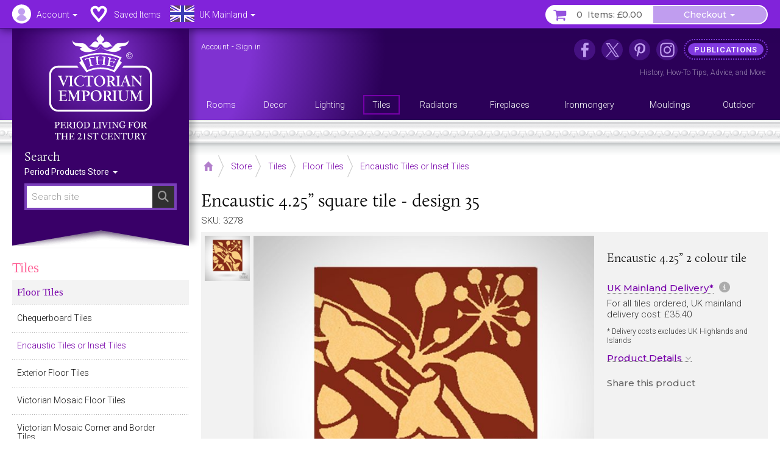

--- FILE ---
content_type: text/html; charset=UTF-8
request_url: https://www.thevictorianemporium.com/store/product/encaustic_4.25_square_tile_design_35
body_size: 15819
content:
<!DOCTYPE html>
<html lang="en" class="no-js">
<head>
<meta charset="utf-8">
<meta name="copyright" content="The Victorian Emporium Ltd. All rights reserved.">
<meta name="viewport" content="width=device-width, initial-scale=1" id="viewport-meta">
<meta name="SKYPE_TOOLBAR" content="SKYPE_TOOLBAR_PARSER_COMPATIBLE"> 
<title>Encaustic 4.25" square tile - design 35</title>
<meta name="description" content="Buy Encaustic 4.25&amp;#8221; square tile - design 35, Encaustic Tiles or Inset Tiles - Encaustic 4.25&quot; 2 colour tile" />
<meta name="keywords" content="encaustic,square,design,tile, Encaustic Tiles or Inset Tiles" />
<link rel="canonical" href="https://www.thevictorianemporium.com/store/category/outdoor_floor_tiles" />
<meta property="og:title" content="Encaustic 4.25" square tile - design 35" />
<meta property="og:description" content="Buy Encaustic 4.25&amp;#8221; square tile - design 35, Encaustic Tiles or Inset Tiles - Encaustic 4.25&quot; 2 colour tile" />
<meta property="og:url" content="https://www.thevictorianemporium.com/store/product/encaustic_4.25_square_tile_design_35" />
<meta property="og:type" content="product">
<meta property="og:image" content="https://www.thevictorianemporium.com/images/uploads/products/3278/traditional_tiles_encaustic_108mmnonglazed_hand_made_old_classical_victorian_decorative_reclaimed-35__large.jpg">

<meta name="application-name" content="Victorian Emporium">

<link rel="apple-touch-icon" sizes="57x57" href="/images/icons/apple-icon-57x57.png">
<link rel="apple-touch-icon" sizes="60x60" href="/images/icons/apple-icon-60x60.png">
<link rel="apple-touch-icon" sizes="72x72" href="/images/icons/apple-icon-72x72.png">
<link rel="apple-touch-icon" sizes="76x76" href="/images/icons/apple-icon-76x76.png">
<link rel="apple-touch-icon" sizes="114x114" href="/images/icons/apple-icon-114x114.png">
<link rel="apple-touch-icon" sizes="120x120" href="/images/icons/apple-icon-120x120.png">
<link rel="apple-touch-icon" sizes="144x144" href="/images/icons/apple-icon-144x144.png">
<link rel="apple-touch-icon" sizes="152x152" href="/images/icons/apple-icon-152x152.png">
<link rel="apple-touch-icon" sizes="180x180" href="/images/icons/apple-icon-180x180.png">
<link rel="icon" type="image/png" sizes="192x192"  href="/images/icons/android-icon-192x192.png">
<link rel="icon" type="image/png" sizes="32x32" href="/images/icons/favicon-32x32.png">
<link rel="icon" type="image/png" sizes="96x96" href="/images/icons/favicon-96x96.png">
<link rel="icon" type="image/png" sizes="16x16" href="/images/icons/favicon-16x16.png">
<link rel="manifest" href="/manifest.json">
<meta name="msapplication-TileColor" content="#ffffff">
<meta name="msapplication-TileImage" content="/images/icons/ms-icon-144x144.png">
<meta name="theme-color" content="#3A2264">



	
	


<script>window.VE=window.VE||{};VE.environment="live";VE.current_url="https:\/\/www.thevictorianemporium.com\/store\/product\/encaustic_4.25_square_tile_design_35";</script>




<script>
window.VE=window.VE||{},VE.url=window.location.href;var html=document.getElementsByTagName("html")[0];if(html.className=html.className.replace("no-js","js"),VE.isMobile=/Android|webOS|iPhone|iPad|iPod|BlackBerry|IEMobile|Opera Mini/i.test(navigator.userAgent),VE.isMobile&&html.classList.add("is-mobile"),VE.touchEnabled="ontouchstart"in window||navigator.maxTouchPoints>0||navigator.msMaxTouchPoints>0,VE.touchEnabled?html.classList.add("touch-enabled"):html.classList.add("touch-disabled"),VE.enableFeatures=!0,/MSIE (\d+\.\d+);/.test(navigator.userAgent)){var ieversion=new Number(RegExp.$1);ieversion<=7&&(VE.enableFeatures=!1)}window.requestAnimationFrame||(window.requestAnimationFrame=window.webkitRequestAnimationFrame||window.mozRequestAnimationFrame||window.oRequestAnimationFrame||window.msRequestAnimationFrame||function(e,n){return window.setTimeout(e,1e3/60)}),window.cancelRequestAnimationFrame||(window.cancelRequestAnimationFrame=window.webkitCancelRequestAnimationFrame||window.mozCancelRequestAnimationFrame||window.oCancelRequestAnimationFrame||window.msCancelRequestAnimationFrame||clearTimeout),document.addEventListener("DOMContentLoaded",(function(){const e=["keydown","mousemove","wheel","touchmove","touchstart","touchend"],n=setTimeout(i,5e3);function t(){i(),clearTimeout(n),e.forEach((function(e){window.removeEventListener(e,t,{passive:!0})}))}function i(){document.querySelectorAll("script[delay]").forEach((function(e){e.setAttribute("src",e.getAttribute("delay"))}))}e.forEach((function(e){window.addEventListener(e,t,{passive:!0})}))}));
</script>




<link rel="preconnect" href="https://js.sentry-cdn.com" crossorigin>
<link rel="preconnect" href="https://static.cloudflareinsights.com" crossorigin>
<link rel="preconnect" href="https://www.googletagmanager.com" crossorigin>
<link rel="dns-prefetch" href="https://js.sentry-cdn.com">
<link rel="dns-prefetch" href="https://static.cloudflareinsights.com">
<link rel="dns-prefetch" href="https://www.googletagmanager.com">




<script>
  window.sentryOnLoad = function () {
    Sentry.init({
      environment: "production",
      
      ignoreErrors: [
        /^BufferLoader: XHR error for undefined$/,
        /ResizeObserver loop limit exceeded/i,
        /Non-Error promise rejection captured/i,
        /^Load failed$/i,
        /^TypeError: Load failed$/i,
        /^TypeError: Failed to fetch$/i,
      ],
      
      denyUrls: [
        /embed.tawk.to/,
        /ct.pinterest.com/,
        /.*.pinimg.com/i, // Add Pinterest image domain
        /connect.facebook.net/i,
        /.*.clarity.ms/i,
      ],
      
      beforeSend(event, hint) {
        const error = hint?.originalException;
        const message = error?.message || event.exception?.values?.[0]?.value || "";
        
        // Check if it's a "Load failed" error
        const isLoadFailedError = (
          message === "Load failed" ||
          message === "TypeError: Load failed" ||
          message.includes("Load failed")
        );
        
        // Check for Pinterest in multiple locations
        const stackFrames = event.exception?.values?.[0]?.stacktrace?.frames || [];
        const hasPinterestStack = stackFrames.some(frame => 
          frame.filename?.includes("pinterest.com") || 
          frame.filename?.includes("pinimg.com")
        );
        
        const hasPinterestInEvent = (
          event.request?.url?.includes("pinterest") ||
          JSON.stringify(event).includes("pinterest") ||
          JSON.stringify(event).includes("pinimg")
        );
        
        // Consolidate Pinterest error filtering
        const isPinterestError = (
          message.includes("Could not establish connection") ||
          isLoadFailedError
        );
        
        if (isPinterestError && (hasPinterestStack || hasPinterestInEvent)) {
          return null;
        }
        
        // Also filter generic "Load failed" from third-party scripts
        if (isLoadFailedError && stackFrames.length === 0) {
          return null; // Likely a blocked third-party script
        }
        
        return event;
      },
      
      beforeSendTransaction(event) {
        const transaction = event.transaction || "";
        const thirdPartyDomains = ['clarity.ms', 'sharethis.com', 'tawk.to', 'pinterest.com'];
        
        if (thirdPartyDomains.some(domain => transaction.includes(domain))) {
          return null;
        }
        
        return event;
      },
      
      tracesSampleRate: 0.1,
      tracePropagationTargets: ["thevictorianemporium.com"],
    });
  };
</script>
<script src="https://js.sentry-cdn.com/04c73a8904f94a50bf3561527143a329.min.js" crossorigin="anonymous"></script><script>window.Sentry && Sentry.onLoad(function () { Sentry.setTag("ee_version", "7.5.16"); });</script>






<!-- connect to domain of font files -->
<link rel="preconnect" href="https://fonts.googleapis.com">
<link rel="preconnect" href="https://fonts.gstatic.com" crossorigin>
<link rel="preconnect" href="https://use.typekit.net" crossorigin>

<!-- optionally increase loading priority -->
<link rel="preload" as="style" href="https://fonts.googleapis.com/css2?family=Montserrat:wght@400;500&family=Roboto:wght@300;400;500&display=swap">
<!-- async CSS -->
<link rel="stylesheet" media="print" onload="this.onload=null;this.removeAttribute('media');" href="https://fonts.googleapis.com/css2?family=Montserrat:wght@400;500&family=Roboto:wght@300;400;500&display=swap">
<!-- no-JS fallback -->
<noscript><link rel="stylesheet" href="https://fonts.googleapis.com/css2?family=Montserrat:wght@400;500&family=Roboto:wght@300;400;500&display=swap"></noscript>







<link rel="stylesheet" type="text/css" href="/app/assets/bootstrap/css/master.css">




<link rel="stylesheet" type="text/css" href="/app/assets/fonts/fontawesome/css/fontawesome.min.css?1701296894">
<link rel="stylesheet" type="text/css" href="/app/assets/fonts/fontawesome/css/regular.min.css?1701296894">
<link rel="stylesheet" type="text/css" href="/app/assets/fonts/fontawesome/css/v4-font-face.min.css?1701296894">
<link rel="stylesheet" type="text/css" href="/app/assets/fonts/fontawesome/css/v4-shims.min.css?1701296894">


<link rel="stylesheet" type="text/css" href="/app/assets/js/packages/mmenu/mmenu.css?1605360676">
<link rel="stylesheet" type="text/css" href="/app/assets/js/packages/jbreadcrumb/css/breadcrumb.css?1590664792">
<link rel="stylesheet" type="text/css" href="/app/assets/js/packages/fancybox/jquery.fancybox.min.css?1584568724">
<link rel="stylesheet" type="text/css" href="/app/assets/js/packages/swiper/css/swiper.min.css?1592288328">


	
<link rel="stylesheet" type="text/css" href="/app/assets/css/main.css?1767449264">
<link rel="stylesheet" type="text/css" href="/app/assets/css/menus.css?1759396797">
<link rel="stylesheet" type="text/css" href="/app/assets/css/content.css?1767444388">



	<link rel="stylesheet" type="text/css" href="/app/assets/css/product_options.css?1749214031">
	<link rel="stylesheet" type="text/css" href="/app/assets/css/saved_items.css?1715588736">



	
	<link rel="stylesheet" type="text/css" href="/app/assets/js/packages/magiczoom/magiczoom.css?1677486052">
	<link rel="stylesheet" type="text/css" href="/app/assets/js/packages/magiczoom/magicscroll.css?1677486092">
	<link rel="stylesheet" type="text/css" href="/app/assets/js/packages/msdropdown/css/dd.css?1463883584">
	<link rel="stylesheet" type="text/css" href="/app/assets/js/packages/selectToUISlider/css/ui.slider.extras.css?1242216110">
	<link rel="stylesheet" type="text/css" href="/app/assets/css/products.css?1759248001">
	<link rel="stylesheet" type="text/css" href="/app/assets/css/xsell.css?1722511907">














	
	
		<!-- Google Tag Manager -->
<script>!function(){"use strict";function l(e){for(var t=e,r=0,n=document.cookie.split(";");r<n.length;r++){var o=n[r].split("=");if(o[0].trim()===t)return o[1]}}function s(e){return localStorage.getItem(e)}function u(e){return window[e]}function A(e,t){e=document.querySelector(e);return t?null==e?void 0:e.getAttribute(t):null==e?void 0:e.textContent}var e=window,t=document,r="script",n="dataLayer",o="https://sgtm.thevictorianemporium.com",a="https://load.sgtm.thevictorianemporium.com",i="dpp18cgdeaiet",c="8k=aWQ9R1RNLVdYNTVIOVE%3D&sort=desc",g="cookie",v="exp_uid_hash",E="",d=!1;try{var d=!!g&&(m=navigator.userAgent,!!(m=new RegExp("Version/([0-9._]+)(.*Mobile)?.*Safari.*").exec(m)))&&16.4<=parseFloat(m[1]),f="stapeUserId"===g,I=d&&!f?function(e,t,r){void 0===t&&(t="");var n={cookie:l,localStorage:s,jsVariable:u,cssSelector:A},t=Array.isArray(t)?t:[t];if(e&&n[e])for(var o=n[e],a=0,i=t;a<i.length;a++){var c=i[a],c=r?o(c,r):o(c);if(c)return c}else console.warn("invalid uid source",e)}(g,v,E):void 0;d=d&&(!!I||f)}catch(e){console.error(e)}var m=e,g=(m[n]=m[n]||[],m[n].push({"gtm.start":(new Date).getTime(),event:"gtm.js"}),t.getElementsByTagName(r)[0]),v=I?"&bi="+encodeURIComponent(I):"",E=t.createElement(r),f=(d&&(i=8<i.length?i.replace(/([a-z]{8}$)/,"kp$1"):"kp"+i),!d&&a?a:o);E.async=!0,E.src=f+"/"+i+".js?"+c+v,null!=(e=g.parentNode)&&e.insertBefore(E,g)}();</script>
<!-- End Google Tag Manager -->
	

	
	

	 

	




</head>
<body class="" data-catid="100" data-parent-cat="1" data-entry="3278" data-section="store" data-page="product">



	<!-- Google Tag Manager (noscript) -->
<noscript><iframe src="https://load.sgtm.thevictorianemporium.com/ns.html?id=GTM-WX55H9Q" height="0" width="0" style="display:none;visibility:hidden"></iframe></noscript>
<!-- End Google Tag Manager (noscript) -->





<div id="skip-link"><a href="#content">Skip to content - Encaustic 4.25&quot; square tile - design 35</a></div>

<div id="outer-wrapper">

	<div id="header-bar" class="sticky mm-fixed fixfixed" role="navigation">
		<div id="header-toolbar"></div>
		<div id="headerbar-nav" class="container">
			
			<a href="https://www.thevictorianemporium.com/" target="_top" id="headerbar-logo"><img src="/app/assets/svg/VE-MobileLogo.svg" width="105" height="55" alt="The Victorian Emporium" title="The Victorian Emporium"></a>

<ul class="nav nav-pills">

	
	<li class="visible-xs visible-sm">
		<a id="btn-menu" href="#slidein-menu" class="navbar-toggle pull-left" aria-controls="slidein-menu">
			<span class="sr-only">Menu</span>
			<span class="icon-bar"></span>
		</a>
	</li>
	

	<li id="headerbar-account" class="dropdown top-dropdown">
		<a href="https://www.thevictorianemporium.com/account" class="icon dropdown-toggle" data-toggle="dropdown" title="Account"><span class="hidden-xs hidden-sm">Account </span><b class="caret"></b></a>
		<ul class="dropdown-menu">

			<li role="presentation" class="loggedin dropdown-header screen_name">Account</li>
			<li class="loggedin"><a href="https://www.thevictorianemporium.com/?ACT=488&return=store%2Fproduct%2Fencaustic_4.25_square_tile_design_35"><i class="fa fa-sign-out fa-fw" aria-hidden="true"></i> Sign out</a></li>

			<li class="loggedout dropdown-header" role="presentation">Account Login</li>
			<li class="loggedout"><a href="https://www.thevictorianemporium.com/account/login" class="modal-window" data-href="/account/ajax_login?return=store%2Fproduct%2Fencaustic_4.25_square_tile_design_35"><i class="fa fa-sign-in fa-fw" aria-hidden="true"></i> Sign In</a></li>
			<li class="loggedout"><a href="https://www.thevictorianemporium.com/account/register"><i class="fa fa-pencil-square-o fa-fw" aria-hidden="true"></i> Register</a></li>

			<li><a href="https://www.thevictorianemporium.com/account"><i class="fa fa-user fa-fw" aria-hidden="true"></i> My Account</a></li>

			<li role="presentation"><hr></li>

			<li><a href="https://www.thevictorianemporium.com/account/saved-items"><i class="fa fa-heart fa-fw" aria-hidden="true"></i> My Saved Items</a></li>
			<li><a href="https://www.thevictorianemporium.com/wishlist"><i class="fa fa-check-circle-o fa-fw" aria-hidden="true"></i> Specify Wishlist</a></li>

			<li class="visible-xxs" role="presentation"><hr></li>
			<li id="account-headerbar-location" class="headerbar-location visible-xxs">
			<form class="header_location_form save_location_form" method="post" action="https://www.thevictorianemporium.com/store/product/encaustic_4.25_square_tile_design_35"  >
<div class='hiddenFields'>
<input type="hidden" name="ACT" value="32" />
<input type="hidden" name="RET" value="https://www.thevictorianemporium.com/store/product/encaustic_4.25_square_tile_design_35" />
<input type="hidden" name="URI" value="store/product/encaustic_4.25_square_tile_design_35" />
<input type="hidden" name="FRM" value="a04a0bb08c03cb747c2e86120ead488c" />
<input type="hidden" name="return" value="store/product/encaustic_4.25_square_tile_design_35" />
<input type="hidden" name="ERR" value="xcY6X9t1R1nwTZMDtQ7eZuDonTaktwWvZ3X0aL4Sozg=" />
<input type="hidden" name="RLS" value="4x164/sJ+h40wGuyGkNCeGZ5fnIQSivgbwAmA0BgnbE=" />
<input type="hidden" name="site_id" value="1" />
<input type="hidden" name="csrf_token" value="1f965a820b72c4750d968c46a7b3b61406133033" />
</div>


				<input type="hidden" name="save_member_data" value="yes">
				<ul class="location-select">
				
					<li class="UK active"><label class="UK icon" title="Excludes UK Highlands and Islands"><input type="radio" name="region" value="UK" checked="checked" data-label="UK Mainland">UK Mainland</label></li>
					
				
					<li class="UK_OTHER"><label class="UK_OTHER icon" title="UK Highlands and Islands only"><input type="radio" name="region" value="UK_OTHER" data-label="UK Other">UK Other</label></li>
					<li role="separator" class="divider"></li>
				
					<li class="EU"><label class="EU icon" title="European Union"><input type="radio" name="region" value="EU" data-label="EU">EU</label></li>
					
				
					<li class="US"><label class="US icon" title="United States"><input type="radio" name="region" value="US" data-label="US">US</label></li>
					
				
					<li class="WORLD"><label class="WORLD icon" title="Rest of World"><input type="radio" name="region" value="WORLD" data-label="Worldwide">Worldwide</label></li>
					
				
				</ul>
			</form>
			</li>

		</ul>
	</li>

	<li id="headerbar-lists" class="dropdown top-dropdown hidden-xs">
		<a href="https://www.thevictorianemporium.com/account/saved-items" class="icon" title="My Lists"><span class="hidden-xs hidden-sm">Saved Items</span></a>
	</li>

	<li id="headerbar-location" class="headerbar-location dropdown location-select top-dropdown hidden-xxs">
	<form class="header_location_form save_location_form" method="post" action="https://www.thevictorianemporium.com/store/product/encaustic_4.25_square_tile_design_35"  >
<div class='hiddenFields'>
<input type="hidden" name="ACT" value="32" />
<input type="hidden" name="RET" value="https://www.thevictorianemporium.com/store/product/encaustic_4.25_square_tile_design_35" />
<input type="hidden" name="URI" value="store/product/encaustic_4.25_square_tile_design_35" />
<input type="hidden" name="FRM" value="95b4a906dd76551633f7ed2e98747a3e" />
<input type="hidden" name="return" value="store/product/encaustic_4.25_square_tile_design_35" />
<input type="hidden" name="ERR" value="i0i4Xb4OpxjUa29G0WzMxsYwPzxtouXdlhmPu5bNdwE=" />
<input type="hidden" name="RLS" value="66IAlErjvBC3ZMZAIRS/7RGobAgO08C3NkXHeUFHRf8=" />
<input type="hidden" name="site_id" value="1" />
<input type="hidden" name="csrf_token" value="1f965a820b72c4750d968c46a7b3b61406133033" />
</div>


		<input type="hidden" name="save_member_data" value="yes">
		
			<a href="#" class="icon icon-location dropdown-toggle UK" data-toggle="dropdown" title="Excludes UK Highlands and Islands">
				<span class="location-label hidden-xs hidden-sm">UK Mainland</span>
				<b class="caret"></b>
			</a>
		
		<ul class="dropdown-menu">
			<li class="dropdown-header">Location</li>
			
				<li class="UK active"><label class="UK icon" title="Excludes UK Highlands and Islands"><input type="radio" name="region" value="UK" checked="checked" data-label="UK Mainland">UK Mainland</label></li>
				
			
				<li class="UK_OTHER"><label class="UK_OTHER icon" title="UK Highlands and Islands only"><input type="radio" name="region" value="UK_OTHER" data-label="UK Other">UK Other</label></li>
				<li role="separator" class="divider"></li>
			
				<li class="EU"><label class="EU icon" title="European Union"><input type="radio" name="region" value="EU" data-label="EU">EU</label></li>
				
			
				<li class="US"><label class="US icon" title="United States"><input type="radio" name="region" value="US" data-label="US">US</label></li>
				
			
				<li class="WORLD"><label class="WORLD icon" title="Rest of World"><input type="radio" name="region" value="WORLD" data-label="Worldwide">Worldwide</label></li>
				
			
		</ul>
	</form>
	</li>

	<li id="header-basket" class="pull-right">
		<div class="btn-group">
			<a href="https://www.thevictorianemporium.com/store/basket" class="icon btn basket-btn header-totals" title="My Basket"><span class="items_count cart_items_count faded">&ndash;</span> <span class="items_total">Items: <span class="cart_subtotal_plus_tax faded">£&ndash;.&ndash;&ndash;</span></span></a>
			<div class="btn-group cart-items">
				<a href="https://www.thevictorianemporium.com/store/basket" class="btn btn-default dropdown-toggle items-btn" data-toggle="dropdown" aria-label="Checkout"> <span class="hidden-xxs">Checkout</span> <span class="caret"></span></a>
				<ul class="dropdown-menu">
					<li class="cart-loader"><i class="fa fa-refresh fa-spin"></i></li>
					<li class="header-basket-btn">
						<a href="https://www.thevictorianemporium.com/store/basket" class="btn btn-pink btn-md btn-block rounded basket-link">Basket</a>
					</li>
				</ul>
			</div>
		</div>
	</li>
</ul>

		</div>
	</div>

	<header id="header-wrapper">
	
		<div id="header" role="banner" class="container">
			<div id="header-inner">
				
				<div id="drape" class="hidden-xs hidden-sm">
					<div class="inner">
						<div id="logo"><a href="https://www.thevictorianemporium.com/"><img src="/app/assets/svg/VE-MainLogo-web-white-min.svg" alt="The Victorian Emporium - Period living for the 21st century" width="170" height="174" class="img-responsive center-block"></a></div>
						<div id="sitesearch" role="search">
							<label class="searchsite-title" for="drape-search">Search</label>
							

	<form class="site-search has-options" method="post" action="https://www.thevictorianemporium.com/"  >
<div class='hiddenFields'>
<input type="hidden" name="params" value="eyJyZXF1aXJlZCI6ImtleXdvcmRzIn0" />
<input type="hidden" name="ACT" value="249" />
<input type="hidden" name="site_id" value="1" />
<input type="hidden" name="csrf_token" value="1f965a820b72c4750d968c46a7b3b61406133033" />
</div>


		
		<div class="search-field">
			<input name="keywords" class="search-input data-hj-whitelist" id="drape-search" type="text" title="Search site" required="required" value="" size="20" maxlength="100" placeholder="Search site" autocomplete="off">
			
				<button type="submit" class="search-button hover" aria-label="Search"><span class="sr-only">Search</span><span class="icon fa fa-search" aria-hidden="true"></span></button>
			
		</div>

	

			<div class="dropdown channel-select">
				<button class="btn dropdown-toggle options" type="button" id="drapeChannelSelectMenu" aria-label="Sort By" data-toggle="dropdown" aria-haspopup="true" aria-expanded="true">
					
						Period Products Store
					
					<span class="selector"><span class="caret"></span></span>
				</button>

				<ul class="dropdown-menu dropdown-radio" aria-labelledby="drapeChannelSelectMenu">
					
						<li class="active"><label><input type="radio" value="products" name="channel" checked><i>Period Products Store</i></label></li>
						
						<li><label><input type="radio" value="publications" name="channel"><i>Publications</i></label></li>
					
				</ul>
			</div>

	

	</form>



						</div>
					</div>
				</div>

				<div id="utility" class="hidden-xs hidden-sm">
	
					<p class="account_info">
						<a href="https://www.thevictorianemporium.com/account" class="screen_name" aria-label="Account">Account</a> -
						<a href="https://www.thevictorianemporium.com/?ACT=488&return=store%2Fproduct%2Fencaustic_4.25_square_tile_design_35" class="loggedin">Sign out</a> 
						<a href="https://www.thevictorianemporium.com/account/login" class="loggedout modal-window" data-href="/account/ajax_login?return=store%2Fproduct%2Fencaustic_4.25_square_tile_design_35">Sign in</a> 
					</p>
	

<ul id="header-links">
	
					
						<li class="nav1 icon facebook"><a href="https://www.facebook.com/thevictorianemporium" target="_blank" rel="noopener" title="The Victorian Emporium on Facebook" aria-label="The Victorian Emporium on Facebook"><span>Facebook</span></a>
							
						</li>
					
						<li class="nav2 icon x"><a href="https://twitter.com/VictorianStore" target="_blank" rel="noopener" title="The Victorian Emporium on X (Twitter)" aria-label="The Victorian Emporium on X (Twitter)"><span>X Twitter</span></a>
							
						</li>
					
						<li class="nav3 icon pinterest"><a href="https://www.pinterest.com/victorianstore/" target="_blank" rel="noopener" title="The Victorian Emporium on Pinterest" aria-label="The Victorian Emporium on Pinterest"><span>Pinterest</span></a>
							
						</li>
					
						<li class="nav4 icon instagram"><a href="https://www.instagram.com/victorianemporium/" target="_blank" rel="noopener" title="The Victorian Emporium on Instagram" aria-label="The Victorian Emporium on Instagram"><span>Instagram</span></a>
							
						</li>
					
						<li class="nav5 tag"><a href="https://www.thevictorianemporium.com/publications" title="Read more in our publications section" aria-label="Read more in our publications section"><span>Publications</span></a>
							<div class="navinfo"><a href="/publications/history">History</a>, <a href="/publications/tips">How-To Tips</a>, <a href="/publications/advice">Advice</a>, and <a href="/publications" aria-label="Read more in our Publications section">More</a></div>
						</li>
					
</ul>
				</div>

				<div id="main-menu" class="row hidden-xs">
					<nav id="nav" itemscope itemtype="http://schema.org/SiteNavigationElement">

						
							<ul id="topnav">
							
								<li itemprop="name" class="level1" data-catid="59">
									<a itemprop="url" href="https://www.thevictorianemporium.com/store/category/rooms" class="level1" aria-haspopup="true"><span>Rooms</span></a>
								</li>
							
								<li itemprop="name" class="level1" data-catid="60">
									<a itemprop="url" href="https://www.thevictorianemporium.com/store/category/decor" class="level1" aria-haspopup="true"><span>Decor</span></a>
								</li>
							
								<li itemprop="name" class="level1" data-catid="4">
									<a itemprop="url" href="https://www.thevictorianemporium.com/store/category/lighting" class="level1" aria-haspopup="true"><span>Lighting</span></a>
								</li>
							
								<li itemprop="name" class="level1" data-catid="1">
									<a itemprop="url" href="https://www.thevictorianemporium.com/store/category/tiles" class="level1" aria-haspopup="true"><span>Tiles</span></a>
								</li>
							
								<li itemprop="name" class="level1" data-catid="31">
									<a itemprop="url" href="https://www.thevictorianemporium.com/store/category/radiators" class="level1" aria-haspopup="true"><span>Radiators</span></a>
								</li>
							
								<li itemprop="name" class="level1" data-catid="291">
									<a itemprop="url" href="https://www.thevictorianemporium.com/store/category/fireplaces" class="level1" aria-haspopup="true"><span>Fireplaces</span></a>
								</li>
							
								<li itemprop="name" class="level1" data-catid="33">
									<a itemprop="url" href="https://www.thevictorianemporium.com/store/category/ironmongery" class="level1" aria-haspopup="true"><span>Ironmongery</span></a>
								</li>
							
								<li itemprop="name" class="level1" data-catid="290">
									<a itemprop="url" href="https://www.thevictorianemporium.com/store/category/mouldings" class="level1" aria-haspopup="true"><span>Mouldings</span></a>
								</li>
							
								<li itemprop="name" class="level1" data-catid="61">
									<a itemprop="url" href="https://www.thevictorianemporium.com/store/category/outdoor-and-garden" class="level1" aria-haspopup="true"><span>Outdoor</span></a>
								</li>
							
							</ul>
						

					</nav>
				</div>

			</div>
		</div>
		<div class="header-decor"></div>
</header>

	<div id="wrapper">
		<div id="canvas" class="container-fixed">

			

			

			<div id="container" class="shade">

				



















	

	
	

	
	








 




	
	
	
	
	

	

	
		
		
		
		
			
		
	

	

	
	
	
<div class="container">

	<div id="main" role="main">

		
<div class="toolbar-container">
	<div class="toolbar">
		
			<div class="breadCrumbHolder module" itemscope itemtype="http://schema.org/BreadcrumbList">
		<div class="breadCrumb module">
			<ul>
	
				<li itemprop="itemListElement" itemscope itemtype="http://schema.org/ListItem" class="first"><a href="https://www.thevictorianemporium.com/" itemprop="item" class="breadcrumb-icon icon-home"><span class="sr-only" itemprop="name">Home</span></a><meta itemprop="position" content="0" /></li>

		
			
				<li itemprop="itemListElement" itemscope itemtype="http://schema.org/ListItem"><a href="https://www.thevictorianemporium.com/store" itemprop="item"><span itemprop="name">Store</span></a><meta itemprop="position" content="1" /></li> 		
				 <li itemprop="itemListElement" itemscope itemtype="http://schema.org/ListItem"><a href="https://www.thevictorianemporium.com/store/category/tiles" itemprop="item"><span itemprop="name">Tiles</span></a><meta itemprop="position" content="2" /></li> <li itemprop="itemListElement" itemscope itemtype="http://schema.org/ListItem"><a href="https://www.thevictorianemporium.com/store/category/floor_tiles" itemprop="item"><span itemprop="name">Floor Tiles</span></a><meta itemprop="position" content="3" /></li> <li itemprop="itemListElement" itemscope itemtype="http://schema.org/ListItem"><a href="https://www.thevictorianemporium.com/store/category/encaustic_inset_tiles" itemprop="item"><span itemprop="name">Encaustic Tiles or Inset Tiles</span></a><meta itemprop="position" content="4" /></li>
			
			
			
			
			
		
		
	
		
	
			</ul>
		</div>
		<div class="shadeOverlay"></div>
	</div>
	
	

		<div class="search-bar">
			<button type="button" class="btn search-btn" data-toggle="collapse" data-target="#searchBar" aria-expanded="false" aria-controls="searchBar"><span class="sr-only">Search Site</span><span class="search-icon" aria-hidden="true"></span></button>
			<div class="collapse" id="searchBar">
				

	<form class="site-search has-options" method="post" action="https://www.thevictorianemporium.com/"  >
<div class='hiddenFields'>
<input type="hidden" name="params" value="eyJyZXF1aXJlZCI6ImtleXdvcmRzIn0" />
<input type="hidden" name="ACT" value="249" />
<input type="hidden" name="site_id" value="1" />
<input type="hidden" name="csrf_token" value="1f965a820b72c4750d968c46a7b3b61406133033" />
</div>


		
		<div class="search-field">
			<input name="keywords" class="search-input data-hj-whitelist" type="text" title="Search site" required="required" value="" size="20" maxlength="100" placeholder="Search site" autocomplete="off">
			
				<button type="submit" class="search-button hover" aria-label="Search"><span class="sr-only">Search</span><span class="icon fa fa-search" aria-hidden="true"></span></button>
			
		</div>

	

			<div class="dropdown channel-select">
				<button class="btn dropdown-toggle options" type="button" id="channelSelectMenu" aria-label="Sort By" data-toggle="dropdown" aria-haspopup="true" aria-expanded="true">
					
						Store
					
					<span class="selector"><span class="caret"></span></span>
				</button>

				<ul class="dropdown-menu dropdown-radio" aria-labelledby="channelSelectMenu">
					
						<li class="active"><label><input type="radio" value="products" name="channel" checked><i>Store</i></label></li>
						
						<li><label><input type="radio" value="publications" name="channel"><i>Publications</i></label></li>
					
				</ul>
			</div>

	

	</form>



			</div>
		</div>
		
	</div>
</div>


		<div class="row pad-left">

			<div id="main-content">

				<article id="content" itemscope itemtype="http://schema.org/Product">

					
						<meta itemprop="sku" content="3278">
						<meta itemprop="productID" content="3278">
						
							
							
						
					

					<div class="product-heading">
						
							<h1 itemprop="name"><span class="eepfe eepfe-747ef6fcc9e80fec4d46f73b8a07eea3"></span>Encaustic 4.25&#8221; square tile - design 35</h1>
						
						<p class="sku">SKU: 3278</p>
					</div>

					<div id="product" class="clearfix" data-entry-id="3278">

						<div class="product-display clearfix">
<span class="eepfe eepfe-4fee951464c0e89a8116c038e6455839 editAbsolute"></span>
							<div class="product-images">
								




	<div class="product-image">
		<div class="zoom-image">

			
			

			
				
					
					<a href="https://www.thevictorianemporium.com/images/uploads/products/3278/traditional_tiles_encaustic_108mmnonglazed_hand_made_old_classical_victorian_decorative_reclaimed-35__large-wm.jpg" class="MagicZoom" id="zoom" data-options="zoomPosition: inner;">
						<img src="https://www.thevictorianemporium.com/images/uploads/products/3278/traditional_tiles_encaustic_108mmnonglazed_hand_made_old_classical_victorian_decorative_reclaimed-35__medium-wm.jpg" class="image" alt="Encaustic 4.25&#8221; square tile - design 35" width="640" height="640" itemprop="image">
					</a>
				
			
			
		</div>
	</div>


	<div class="product-thumbs">
		<ul class="thumbs MagicScroll" id="productThumbs">

			

			
				
				<li>
					<a href="https://www.thevictorianemporium.com/images/uploads/products/3278/traditional_tiles_encaustic_108mmnonglazed_hand_made_old_classical_victorian_decorative_reclaimed-35__large-wm.jpg" data-image-id="4448" data-zoom-id="zoom" data-image="https://www.thevictorianemporium.com/images/uploads/products/3278/traditional_tiles_encaustic_108mmnonglazed_hand_made_old_classical_victorian_decorative_reclaimed-35__large-wm.jpg">
						<img src="https://www.thevictorianemporium.com/images/uploads/products/3278/traditional_tiles_encaustic_108mmnonglazed_hand_made_old_classical_victorian_decorative_reclaimed-35__thumb-wm.jpg" alt="Traditional Tiles Encaustic 108mmnonglazed Hand Made Old Classical Victorian Decorative Reclaimed 35" width="74" height="74">
					</a>
				</li>
				
			
		
		</ul>
	</div>




							</div>

							<div class="product-info">

								<div class="info">

									<h2><span class="eepfe eepfe-83c143725bb919c6e93d7f659769ec65"></span>Encaustic 4.25&#8221; 2 colour tile</h2>


	
	

		
									
										<h3><span class="modal-window" data-href="/checkout/x_shipping_location?return=store%2Fproduct%2Fencaustic_4.25_square_tile_design_35&amp;submit=1">
											UK Mainland Delivery*
											
											</span>
											 <a href="/about/shipping_rates" target="_blank" class="shipping-info-tooltip fa fa-info-circle jqtooltip" aria-hidden="true" title="Our delivery fees may cover the cost of shipping oversized items or the full dispatch cost for multiple or any quantity of products from the same range."></a>
											</h3>
										
											
												<p>For all tiles ordered, UK mainland delivery cost: £35.40</p>
											
											
										
										

<p class="smalltext">* Delivery costs excludes UK Highlands and Islands</p>


									
		
	



									

									<p><a href="#product-description" class="readmore scroll-to-anchor">Product Details</a></p>

									

								</div>

								<div class="product-share">
									<h3>Share this product</h3>
									<div class="share">
										<div class="sharethis-inline-share-buttons"></div>
									</div>
								</div>

							</div>

						</div>


						<div class="product-purchase clearfix only">
							<div id="purchase" itemprop="offers" itemscope itemtype="http://schema.org/Offer">

								<meta itemprop="url" content="https://www.thevictorianemporium.com/store/product/encaustic_4.25_square_tile_design_35">
								<meta itemprop="itemCondition" content="NewCondition">
								<meta itemprop="priceCurrency" content="GBP">

								
									<meta itemprop="price" content="41.10">
								

								
									<meta itemprop="sku" content="3278">
								

								<div class="price-display product-options-container">

									<div class="pricetag">

										<div class="shortlist-container">
											<a class="shortlist shortlist-add">Save Item</a>
										</div>

										<div id="priceinfo">
											<span class="label">
<span class="eepfe eepfe-0d25f6b28206a97496e8c558a5de06d4"></span>
												
													Each
												
											</span>
											
											<span class="price">
<span class="eepfe eepfe-e039e71e3ce124b141360b063e2e8219"></span>
												
													£41.10
												
											</span>
										</div>

										
										
									</div>

									
									<div class="leadtime sprite-icon icon-delivery vertical-center"><span class="vertical-center-inner">
<span class="eepfe eepfe-744167de3787b81036459ec5abbecf0d"></span>
										
											
												
													
														Delivery: 10-12 weeks
													
												
												
											
										
									</span></div>

								</div>

								<div class="product-options-container">
									<div class="product-options product-options-wrapper">

										

												
													<meta itemprop="availability" content="InStock">
												

												



	<form id="add_to_cart_form_3278" class="add_to_cart_form" name="add_to_cart_form_3278" method="post" action="https://www.thevictorianemporium.com/store/product/encaustic_4.25_square_tile_design_35"  >
<div class='hiddenFields'>
<input type="hidden" name="ACT" value="27" />
<input type="hidden" name="RET" value="https://www.thevictorianemporium.com/store/product/encaustic_4.25_square_tile_design_35" />
<input type="hidden" name="URI" value="store/product/encaustic_4.25_square_tile_design_35" />
<input type="hidden" name="FRM" value="13db1ae462c0479f8c029b4bbf2a96a2" />
<input type="hidden" name="entry_id" value="3278" />
<input type="hidden" name="return" value="store/basket" />
<input type="hidden" name="error_handling" value="inline" />
<input type="hidden" name="AUP" value="zvuP7wsK2Jimw0AJQl+dTFyNoJA3lkudSfg74VUKeiI=" />
<input type="hidden" name="AUW" value="+J71K+yn4IufIYj2YxKp0pkC06lZuKCj0qQA4WR07os=" />
<input type="hidden" name="AUS" value="jQ52t8mzV8x7bXHGZpbHLZhYe//K6g+XMSPzOkMGlT8=" />
<input type="hidden" name="OTF" value="VK9WPaO9os/GmKaxYkXwnDuLbDHsfU+YTbbal9DfjpM=" />
<input type="hidden" name="LIC" value="TJhIKFT3b3oCGmNH/slJcskZukIHTdqUA9KgX7KkFhk=" />
<input type="hidden" name="ERR" value="fesW+jvZgSeNiQcYzNq3whQknlSakad3lDKlkQfmxPs=" />
<input type="hidden" name="RLS" value="mJUVSmJ0M7fCD6VedfbnE4h3hGzUhLNUgY9B9xTPTHU=" />
<input type="hidden" name="NTX" value="9kw2Ko/umOn2otzHvbWpPt0elrqA7pusP1TxsYwgKKM=" />
<input type="hidden" name="NSH" value="svoclvpS5LvaWh5YHlONSITdnExtkyjp0omS1ST2n1w=" />
<input type="hidden" name="site_id" value="1" />
<input type="hidden" name="csrf_token" value="1f965a820b72c4750d968c46a7b3b61406133033" />
</div>



		
		
		<input type="hidden" name="product_price" value="34.25" class="product_price">
		<input type="hidden" name="calculated_price" value="34.25" class="calculated_price">
		<input type="hidden" name="tax_rate" value="0.2" class="tax_rate">
		<input type="hidden" name="title" value="Encaustic 4.25&#8221; square tile - design 35">
		<input type="hidden" name="product_list_name" value="Product Detail">
		<input type="hidden" name="product_category" value="tiles/floor_tiles/exterior_floor_tiles">
		<input type="hidden" name="product_brand" value="">
		
			<input type="hidden" name="confirm_dialog" value="xsell">
		
		
		
		
		

		<fieldset name="cart_options" class="cart_options">

			<noscript><p class="notice">You need to enable javascript to fully use these options</p></noscript>

			<div id="inline-errors" >
				<ul class="errors">
				
				
				</ul>
			</div>

			<div class="inner clearfix">

				

					
					










				
			</div>

			<p class="sale-price">
				Price to Pay: 
				
					&pound;<span class="price-total">41.10</span> 
				
				
				<span class="tax">incl. VAT</span>
			</p>
			
		</fieldset>


<super-payment-method-title cartamount="4110" page="checkout" cartid="88500857" width="100%"></super-payment-method-title>


		
			<div class="add_to_cart">
				<div class="cart_inventory">
					<div class="cart_inventory_input">
						<label for="product_quantity_3278">Qty:</label>
						<input type="number" id="product_quantity_3278" name="quantity" min="1" step="1" placeholder="1">
					</div>
				</div>
				<button type="submit" name="add_to_cart" class="add_to_cart_btn">Add to Basket</button>
			</div>
		

		
			<div class="cart_extra clearfix element">
				
			</div>
			
			<div class="cart_info">
				
				<p class="sample_contents"></p>
			</div>
		

	</form>

											

<span class="eepfe eepfe-b13858ca2f756e422fa645237c82f348"></span>

										
										<div class="product-wishlist-menu">
											<div class="wishlist-menu">
												<div class="expand-bttn btn btn-default btn-block">
													<span class="sr-only">Specify</span>
												</div>
											</div>
										</div>

									</div>
								</div>

							</div>

							<div id="product-description" class="product-description">
								<section class="section product-accordion collapseall openfirst">


									



									<div class="heading selected"><h2>Product Details</h2></div>
									<div class="content clearfix" itemprop="description">

										<span class="eepfe eepfe-082e7466b70d67f87672db89baa9564f"></span>

										<div class="description">
											
												<p>Cost is per tile.</p>
											
										</div>

										

									</div>

								




									
									 





								
								
									
									
																					





	


		<div id="complementary" class="heading xsell-sets"><h2>Complementary Products</h2></div>
		<div class="content clearfix">
			
			<div class="swiper-carousel swiper-related featured-items element" data-entry-id="58049">

				<div class="swiper-container">
					<div class="swiper-wrapper">

					

						
							
							<div class="item swiper-slide">
								<div class="item-entry" data-entry-id="57332">
									<div class="image">
										<a href="https://www.thevictorianemporium.com/store/product/deterdek-residue-remover" class="btn-xsell" data-url="/store/xsell/3278" data-selected="xsell9">

											

												
												<img data-src="https://www.thevictorianemporium.com/images/uploads/products/57332/deterdek-grout-film-remover-1-litre__thumb.jpg" src="/images/site/product-placeholder-thumb.jpg" class="lazyload" width="360" height="360" alt="Deterdek Residue Remover">
												<noscript><img src="https://www.thevictorianemporium.com/images/uploads/products/57332/deterdek-grout-film-remover-1-litre__thumb.jpg" width="360" height="360" alt="Deterdek Residue Remover"></noscript>
												<div class="lazy-preloader"></div>

											

											<h3 class="title">Deterdek Residue Remover</h3>
										</a>
									</div>
								</div>
							</div>
							
							<div class="item swiper-slide">
								<div class="item-entry" data-entry-id="57327">
									<div class="image">
										<a href="https://www.thevictorianemporium.com/store/product/tile-grout-for-indoor-and-outdoor-wall-and-floor-tiles" class="btn-xsell" data-url="/store/xsell/3278" data-selected="xsell9">

											

												
												<img data-src="https://www.thevictorianemporium.com/images/uploads/products/57327/ultracolor-114-anthracite-plus__thumb-wm.jpg" src="/images/site/product-placeholder-thumb.jpg" class="lazyload" width="360" height="360" alt="Tile Grout For Indoor And Outdoor, Wall And Floor Tiles">
												<noscript><img src="https://www.thevictorianemporium.com/images/uploads/products/57327/ultracolor-114-anthracite-plus__thumb-wm.jpg" width="360" height="360" alt="Tile Grout For Indoor And Outdoor, Wall And Floor Tiles"></noscript>
												<div class="lazy-preloader"></div>

											

											<h3 class="title">Tile Grout For Indoor And Outdoor, Wall And Floor Tiles</h3>
										</a>
									</div>
								</div>
							</div>
							
							<div class="item swiper-slide">
								<div class="item-entry" data-entry-id="57326">
									<div class="image">
										<a href="https://www.thevictorianemporium.com/store/product/rapid-set-tile-adhesive" class="btn-xsell" data-url="/store/xsell/3278" data-selected="xsell9">

											

												
												<img data-src="https://www.thevictorianemporium.com/images/uploads/products/57326/tilemaster-trade-flexi-rapid-tile-adhesive__thumb-wm.jpg" src="/images/site/product-placeholder-thumb.jpg" class="lazyload" width="360" height="360" alt="Rapid Set Tile Adhesive">
												<noscript><img src="https://www.thevictorianemporium.com/images/uploads/products/57326/tilemaster-trade-flexi-rapid-tile-adhesive__thumb-wm.jpg" width="360" height="360" alt="Rapid Set Tile Adhesive"></noscript>
												<div class="lazy-preloader"></div>

											

											<h3 class="title">Rapid Set Tile Adhesive</h3>
										</a>
									</div>
								</div>
							</div>
							
						

					

					</div>
				</div>
				<div class="swiper-button-next"></div>
				<div class="swiper-button-prev"></div>
			</div>
		</div>


	



									


	
										<div class="heading shipping-block-header">
											<h2>We ship worldwide! <i class="shipping-icon"></i></h2>
										</div>
										<div class="content shipping-block-content">
											<p>We can ship many of our products to any country*. You can request a shipping quote from your basket where we can arrange a shipping cost for you to checkout with.</p>
											<p class="note smalltext">*excludes fragile and breakable items</p>
											<a href="/store/quote_request" class="shipping-button">Get shipping quote.</a>
										</div>
	

									 




	
		
  		
			
				
				<div class="heading">
					<h2>Tile matching service</h2>
				</div>
				
			
				<div class="content panel-content element" data-entry-id="3129">
					<p>
	We can produce bespoke tiles to match any design to any specification. Particularly useful when trying to match existing tiles in your property. Please call for more details.</p>
					
				</div>
		

	






	
									
									
	



								</section>

								<div class="clear"></div>

							</div>
							
						</div>


					</div> 

				</article>
			
			</div>

	
	
			<aside id="sidebar-left">
				<nav class="side-menu hidden-xs">
					






<h2 class="side-heading">
			
				
				<a href="https://www.thevictorianemporium.com/store/category/tiles">Tiles</a>
			
		</h2>
	

		<div class="category-menu">
			
				
					
					<h3><a href="https://www.thevictorianemporium.com/store/category/floor_tiles">Floor Tiles</a></h3>
			

			
				<ul class="sidenav">
<li>
					<a href="https://www.thevictorianemporium.com/store/category/chequerboard_tiles">Chequerboard Tiles</a>
				</li>
<li>
					<a href="https://www.thevictorianemporium.com/store/category/encaustic_inset_tiles" class="active">Encaustic Tiles or Inset Tiles</a>
				</li>
<li>
					<a href="https://www.thevictorianemporium.com/store/category/exterior_floor_tiles">Exterior Floor Tiles</a>
				</li>
<li>
					<a href="https://www.thevictorianemporium.com/store/category/victorian_mosaic_patterns">Victorian Mosaic Floor Tiles</a>
				</li>
<li>
					<a href="https://www.thevictorianemporium.com/store/category/victorian-mosaic-corners-and-borders">Victorian Mosaic Corner and Border Tiles</a>
				</li>
<li>
					<a href="https://www.thevictorianemporium.com/store/category/limestone-floor-and-wall-tiles">Limestone Floor and Wall Tiles</a>
				</li>
</ul>

			
		</div>


				</nav>
			</aside>

		<aside id="side-content" class="sidebar">
				
				<div class="cat-info">
					
					<div class="content"><p>These <b>encaustic tiles</b> or <b>inset tiles</b> will make a feature of your Victorian floor.</p></div>
				</div>
				
				<div class="side-accordion sections">
					<h2 class="head hidden-lg">Related Information...</h2>
					<div class="body">
						<div class="sidebar">
							 




	
		
  		<div class="side-panel section section-section">
			
				
				<div class="heading">
					<h3><span>Need Help?</span></h3>
				</div>
				
			
				<div class="content panel-content element" data-entry-id="48">
					<p>Want to talk it through?<br />
<strong>Call: 01525 750333</strong> during our usual office hours.</p>

<p>We should be able to answer most queries over the telephone and we may even be able to source any Victorian or historical items if not covered by our website products.</p>
					
				</div>
		</div>

	
		
  		<div class="side-panel section section-section">
			
				
				<div class="heading">
					<h3><a href="/store/category/encaustic_inset_tiles">Encaustic tiles</a></h3>
				</div>
				
			
				<div class="content panel-content element" data-entry-id="3341">
					<p>Our decorative encaustic tiles are shown in a variety of different patterns in different colourways. Our basic colour palette of Red, Buff, Black, White and Oatmeal is most commonly used for these designs however the encaustic tiles can be ordered in any colour combination. Please see accompanying plain tiles for the full colour palette and call us if you wish to discuss further.</p>
					
				</div>
		</div>

	


							<hr>
							





	<h2>Related Articles</h2>
	





	<div class="related-articles">
		
			<section class="related-article list-item">
				<div class="related-item element" data-entry-id="50">
					
					
					
					<h3><a href="https://www.thevictorianemporium.com/publications/history/article/history_of_tiles">History of Tiles</a></h3>
					<div class="content">

						<p>
							
								Tile as we know it dates from c4,700 B.C. in Egypt while glass tiles were popular in 2,500 B.C. At Wittenham in Oxfordshire masses of Roman roof tiles were discovered in 2004 indicating that large
							
						</p>

					</div>
				</div>
			</section>
		
			<section class="related-article list-item">
				<div class="related-item element" data-entry-id="2758">
					
					
					
					<h3><a href="https://www.thevictorianemporium.com/publications/advice/article/what_are_the_right_tiles_to_use_in_a_victorian_house">Which tiles to use in a Victorian house</a></h3>
					<div class="content">

						<p>
							
								When renovating your home, the following information should help you to choose Victorian style floor tiles that are appropriate for the different areas in the house.
							
						</p>

					</div>
				</div>
			</section>
		
			<section class="related-article list-item">
				<div class="related-item element" data-entry-id="118367">
					
					
					
					<h3><a href="https://www.thevictorianemporium.com/publications/editorial/article/how-to-restore-and-maintain-victorian-floor-tiles">How To Restore And Maintain Victorian Floor Tiles</a></h3>
					<div class="content">

						<p>
							
								Over time, tiles can become worn, damaged, or dirty. Explore steps to clean Victorian mosaic floor tiles, restore and maintain them, ensuring they remain a stunning focal point of your space.
							
						</p>

					</div>
				</div>
			</section>
		
	</div>
	<p class="read-more"><a href="https://www.thevictorianemporium.com/publications">Read more in our publications section &raquo;</a></p>



						</div>
					</div>
				</div>
			</aside>
	

			<div class="clear"></div>

		</div>
	</div>
	
</div>



<script>
window.dataLayer = window.dataLayer || [];

// Define categories string and split it once
var dataLayerCategories = 'tiles/floor_tiles/exterior_floor_tiles';
var categoryParts = dataLayerCategories.split('/');

// Build the gtagItem
var gtagItem = {
	item_name: 'Encaustic 4.25&quot; square tile - design 35',
	item_id: '3278',
	price: '34.25',
	item_brand: '' || undefined,
	category: dataLayerCategories,
	item_category: categoryParts[0] || undefined,
	item_category2: categoryParts[1] || undefined,
	item_category3: categoryParts[2] || undefined,
	item_category4: categoryParts[3] || undefined,
	item_category5: categoryParts[4] || undefined,
	
	quantity: 1,

	// UA - Microsoft compatibility
	id: '3278',
	name: 'Encaustic 4.25&quot; square tile - design 35',
	brand: '',
	position: 0,
	
};

var gtagItems = [gtagItem];

// Push to dataLayer
window.dataLayer.push({ ecommerce: null });  // Clear the previous ecommerce object.
window.dataLayer.push({
	event: 'view_item',
	event_label: 'Product Detail',
	ecommerce: {
		currency: 'GBP',
		value: '34.25',
		items: gtagItems
	}
});
</script>




	
		
		
		
		
		
		
		
		
		
		
		
	



	








<section id="featured" class="clearfix">
	<div class="featured-header">
		<h2>You may also like</h2>
		<p>Some more ideas to inspire your perfect home...</p>
	</div>
	<div class="swiper-carousel swiper-featured featured-items ajax-load" data-entry-id="3278" data-cat-id="100" data-parent-cat-id="3">
		<div class="swiper-container">
			<div class="swiper-wrapper">
			
				<div class="item list-item swiper-slide">
					<a href="https://www.thevictorianemporium.com/store/product/encaustic_4.25_square_tile_design_35" class="item-entry" style="opacity:0.2">
						<div class="item-image">
							<img src="https://www.thevictorianemporium.com/images/site/product-placeholder-thumb.jpg" width="360" height="360" alt="" loading="lazy">
							<div class="lazy-preloader swiper-lazy-preloader"></div>
						</div>
						<div class="item-overlay">
							<span class="item-title"></span>
							<span class="item-price">&pound;</span>
						</div>
					</a>
				</div>
			
				<div class="item list-item swiper-slide">
					<a href="https://www.thevictorianemporium.com/store/product/encaustic_4.25_square_tile_design_35" class="item-entry" style="opacity:0.2">
						<div class="item-image">
							<img src="https://www.thevictorianemporium.com/images/site/product-placeholder-thumb.jpg" width="360" height="360" alt="" loading="lazy">
							<div class="lazy-preloader swiper-lazy-preloader"></div>
						</div>
						<div class="item-overlay">
							<span class="item-title"></span>
							<span class="item-price">&pound;</span>
						</div>
					</a>
				</div>
			
				<div class="item list-item swiper-slide">
					<a href="https://www.thevictorianemporium.com/store/product/encaustic_4.25_square_tile_design_35" class="item-entry" style="opacity:0.2">
						<div class="item-image">
							<img src="https://www.thevictorianemporium.com/images/site/product-placeholder-thumb.jpg" width="360" height="360" alt="" loading="lazy">
							<div class="lazy-preloader swiper-lazy-preloader"></div>
						</div>
						<div class="item-overlay">
							<span class="item-title"></span>
							<span class="item-price">&pound;</span>
						</div>
					</a>
				</div>
			
				<div class="item list-item swiper-slide">
					<a href="https://www.thevictorianemporium.com/store/product/encaustic_4.25_square_tile_design_35" class="item-entry" style="opacity:0.2">
						<div class="item-image">
							<img src="https://www.thevictorianemporium.com/images/site/product-placeholder-thumb.jpg" width="360" height="360" alt="" loading="lazy">
							<div class="lazy-preloader swiper-lazy-preloader"></div>
						</div>
						<div class="item-overlay">
							<span class="item-title"></span>
							<span class="item-price">&pound;</span>
						</div>
					</a>
				</div>
			
				<div class="item list-item swiper-slide">
					<a href="https://www.thevictorianemporium.com/store/product/encaustic_4.25_square_tile_design_35" class="item-entry" style="opacity:0.2">
						<div class="item-image">
							<img src="https://www.thevictorianemporium.com/images/site/product-placeholder-thumb.jpg" width="360" height="360" alt="" loading="lazy">
							<div class="lazy-preloader swiper-lazy-preloader"></div>
						</div>
						<div class="item-overlay">
							<span class="item-title"></span>
							<span class="item-price">&pound;</span>
						</div>
					</a>
				</div>
			
			</div>
		</div>
		<div class="swiper-button-next"></div>
		<div class="swiper-button-prev"></div>
	</div>

</section>



<div class="modal bottom fade full-height" id="xsellModal" tabindex="-1" role="dialog">
  <div class="modal-dialog" role="document">
	<div class="modal-content transparent" id="xsellContainer"></div>
  </div>
</div>



				

				

				

				<div class="clear"></div>
			</div>

		</div>
	</div>


	
		
	
		  
			
	<footer id="footer">

		<div class="footer-top">
			<div class="footer-row container">
			
				<div class="footer-columns row">
					<div class="firstcolumn col col-xs-12 col-sm-6 col-md-5">
						<p class="titletext greeting hidden-xs"><span class="greeting1">A Warm</span> <span class="greeting2">Welcome</span></p>
						
						<p class="largetext">Online store telephone helpline <br>
							<a href="tel:+441525750333" class="phone">01525 750333</a></p>
						
						
						<h3>Opening times - no showroom</h3>
						<p>Monday - Friday 9am - 5pm<br />
Saturday 10am - 2pm<br />
Sundays and Bank holidays closed</p>

					</div>
					<div class="secondcolumn col col-xs-12 col-sm-5 col-md-4 pull-right">
						
						<form action="/newsletter#content-form" method="get" class="subscribe-form validate hidden-xs">
							<fieldset>
								<label for="fieldEmail" class="row subscribe-info">
									<span class="col col-xs-12 col-md-6 image">
										<img src="https://www.thevictorianemporium.com/app/assets/images/footer/footer-typewriter.png" width="172" height="121" alt="Get Involved" data-pin-nopin="true">
									</span>
									<span class="col col-xs-12 col-md-6 largetext">
										Exclusively Marvellous <span class="titletext">Updates!</span>
									</span>
								</label>
										
								<h3>Don't lose touch</h3>
								<p>Join the thousands that have already signed up. We've got all manner of marvellous offers.</p>
								<p class="subscribe-input"><input type="email" class="input" id="fieldEmail" name="email" placeholder="Electronic Mail Address" autocomplete="off" required="required"><button type="submit">Subscribe</button></p>
							</fieldset>
						</form>
						<p class="social-links">
							<a href="https://www.facebook.com/thevictorianemporium" class="facebook" target="_blank" rel="noopener" title="Facebook">Facebook</a> 
							<a href="https://twitter.com/VictorianStore" class="x" target="_blank" rel="noopener" title="X (Twitter)">X</a> 
							<a href="https://www.pinterest.com/victorianstore/" class="pinterest" target="_blank" rel="noopener" title="Pinterest">Pinterest</a> 
							<a href="https://www.instagram.com/victorianemporium/" class="instagram" target="_blank" rel="noopener" title="Instagram">Instagram</a> 
							<a href="https://www.houzz.co.uk/pro/emma-page-ve/" class="houzz" target="_blank" rel="noopener" title="Houzz">Houzz</a> 
						</p>
					</div>
				</div>

			</div>
		</div>
		<div class="footer-base">
			<div class="footer-row container">
			
				<div class="footer-columns row">
					<div class="firstcolumn col col-xs-12 col-sm-6 col-md-5">
						<div class="logos">
							<p class="pull-right"><a href="https://www.thevictorianemporium.com/wishlist" class="specify-logo" title="Create and organise wishlists for various projects">Specify</a></p>
							<p><a href="https://www.thevictorianemporium.com/trade_society" class="trade-society-logo" title="Benefit from our trade perks. It's FREE to join."><img src="https://www.thevictorianemporium.com/app/assets/images/footer/footer-trade-society.png" width="145" height="54" alt="Victorian Trade Society" data-pin-nopin="true"></a></p>
							<p>Join the VE Trade Society FREE. If you're a property professional you can benefit from our trade discounts.</p>
						</div>

						<p class="copyright">Copyright &copy; 2025 The Victorian Emporium. <span class="text-nowrap">All rights reserved.</span></p>
					</div>
					<div class="secondcolumn col col-xs-12 col-sm-5 col-md-4 pull-right">
						<div id="footer-nav" class="clearfix">
							<ul>
							
								<li><a href="https://www.thevictorianemporium.com/about">About Us</a>
									<ul id="footer-subnav">
<li class="first"><a href="/about/faqs">FAQs</a></li>
<li><a href="/about/contact_us">Contact Us</a></li>
<li><a href="/about/returns_policy">Returns Policy</a></li>
<li><a href="/about/terms_conditions">Terms &amp; Conditions</a></li>
<li><a href="/about/privacy_policy">Privacy Policy</a></li>
<li><a href="/about/shipping_rates">Shipping Rates</a></li>
<li class="last"><a href="/about/sitemap">Sitemap</a></li>
</ul>
								</li>
								<li><a href="https://www.thevictorianemporium.com/about/cookies#cookie-preferences" id="csconsentlink"><i class="fa fa-cog" aria-hidden="true"></i> Cookie Settings</a></li>
							
							</ul>
						</div>
						<p class="footer-cards"><img src="https://www.thevictorianemporium.com/app/assets/images/footer/footer-cards3.png" width="372" height="55" alt="Payment Cards" data-pin-nopin="true"></p>

					</div>
				</div>
				
			</div>
		</div>

	</footer>
		
	

	<a id="back-to-top" href="#container" class="btn btn-default btn-lg back-to-top" role="button" title="Click to return on the top page"><span class="fa fa-chevron-up"></span></a>

</div> 





<nav id="slidein-menu" class="hidden">

</nav>






	<div id="saved_items_container" class="mm-fixed fixfixed fixhide"></div>



 







	

<script src="/app/assets/js/lib/underscore.min.js?1729802343"></script>
<script src="/app/assets/js/jquery/jquery-3.7.1.min.js?1706724108"></script>
<script src="/app/assets/js/init.js?1746117321"></script>
<script src="/app/assets/bootstrap/js/bootstrap.min.js?1550040938" defer="defer"></script>
<link rel="stylesheet" type="text/css" href="/app/assets/js/jquery/jquery-ui-1.14.1.custom/jquery-ui.min.css?1731497048">
<script src="/app/assets/js/jquery/jquery-ui-1.14.1.custom/jquery-ui.min.js?1731497048" defer="defer"></script>

<script type='text/javascript' src='https://platform-api.sharethis.com/js/sharethis.js#property=646b4af058d85b001927ba4b&product=sop' async='async'></script>




	<script id="super_js" type="text/javascript">function e(){return new Promise((e,t)=>{if(typeof superjs=="undefined"){const s=document.createElement("script");s.src="https://cdn.superpayments.com/js/super.js";s.async=true;s.onload=e;s.onerror=t;document.head.appendChild(s);}})}e().then(()=>{superjs.init("PUB_MvxRyqd4KkK5Poxc2ooofHskRnOucbhKcSZBK4s0",{"integrationId":"f6cb560e-8c40-4e3a-a50d-de01246d8409","platform":"custom","page":"product-detail"});}).catch(e=>{console.error("Failed to load Super Payments script",e);});</script>





<script src="/app/assets/js/lib/jquery.validate.min.js?1729802343" defer="defer"></script>
<script src="/app/assets/js/lib/jquery.form.min.js?1596639045" defer="defer"></script>
<script src="/app/assets/js/lib/jquery.hoverIntent.js?1630414261" defer="defer"></script>
<script src="/app/assets/js/lib/superfish.min.js?1595341680" defer="defer"></script>
<script src="/app/assets/js/lib/lazyload.min.js?1712580164" defer="defer"></script>


<script src="/app/assets/js/packages/mmenu/mmenu.polyfills.js?1605360676" defer="defer"></script>
<script src="/app/assets/js/packages/mmenu/mmenu.js?1624277528" defer="defer"></script>
<script src="/app/assets/js/packages/jbreadcrumb/js/jquery.easing.min.js?1619436201" defer="defer"></script>
<script src="/app/assets/js/packages/jbreadcrumb/js/jquery.jbreadcrumb.js?1619439838" defer="defer"></script>

<!--[if gte IE 9]><!-->
<script src="/app/assets/js/packages/fancybox/jquery.fancybox.min.js?1584568724" defer="defer"></script>
<script src="/app/assets/js/packages/swiper/js/swiper.min.js?1592288328" defer="defer"></script>

<script src="/app/assets/js/carousel.js?1767367505" defer="defer"></script>
<!--<![endif]-->


<script src="/app/assets/js/menus.js?1746791459" defer="defer"></script>
<script src="/app/assets/js/global.js?1767480148" defer="defer"></script>


	<script src="/app/assets/js/saved_items.js?1752663175" defer="defer"></script>



	
	<script src="/app/assets/js/packages/magiczoom/magiczoom.js?1677486052" defer="defer"></script>
	<script src="/app/assets/js/packages/magiczoom/magicscroll.js?1677486092" defer="defer"></script>
	<script src="/app/assets/js/packages/msdropdown/jquery.dd.js?1463882962" defer="defer"></script>
	<script src="/app/assets/js/packages/selectToUISlider/js/selectToUISlider.jQuery.js?1608029227" defer="defer"></script>
	<script src="/app/assets/js/products.js?1767480152" defer="defer"></script>
	<script src="/app/assets/js/xsell.js?1619715418" defer="defer"></script>










  



	
	<script> 
	  function resizeBourg(){$('html').css('margin-top',($('#buorg').height()+'px'));}
	  var $buoop = {vs:{i:11,f:24,o:12.1,s:7,c:22},test:false,
	    onshow: function(infos){$('html').addClass('bourg-open');$(window).resize(resizeBourg);resizeBourg();},
	    onclose: function(infos){$('html').addClass('bourg-closed').removeClass('bourg-open');$(window).off('resize', resizeBourg);}
	  };
	  function $buo_f(){ 
	    var e = document.createElement("script"); 
	    e.src = "//browser-update.org/update.min.js"; 
	    document.body.appendChild(e);
	  };
	  try {document.addEventListener("DOMContentLoaded", $buo_f, false)}
	  catch(e){window.attachEvent("onload", $buo_f)}
	</script>

	
	

 

<script defer src="https://static.cloudflareinsights.com/beacon.min.js/vcd15cbe7772f49c399c6a5babf22c1241717689176015" integrity="sha512-ZpsOmlRQV6y907TI0dKBHq9Md29nnaEIPlkf84rnaERnq6zvWvPUqr2ft8M1aS28oN72PdrCzSjY4U6VaAw1EQ==" data-cf-beacon='{"version":"2024.11.0","token":"e073b273962f49e5afe6a6a96ef62421","server_timing":{"name":{"cfCacheStatus":true,"cfEdge":true,"cfExtPri":true,"cfL4":true,"cfOrigin":true,"cfSpeedBrain":true},"location_startswith":null}}' crossorigin="anonymous"></script>
</body>
</html>

--- FILE ---
content_type: text/html; charset=UTF-8
request_url: https://www.thevictorianemporium.com/_service/save-item.ajax?entry_id=3278&return=%2Fstore%2Fproduct%2Fencaustic_4.25_square_tile_design_35
body_size: 650
content:

	
		<a data-url="https://www.thevictorianemporium.com/?ACT=213&p=YToyOntzOjg6ImVudHJ5X2lkIjtzOjQ6IjMyNzgiO3M6NjoicmV0dXJuIjtzOjUxOiIvc3RvcmUvcHJvZHVjdC9lbmNhdXN0aWNfNC4yNV9zcXVhcmVfdGlsZV9kZXNpZ25fMzUiO30=&ret=https%3A%2F%2Fwww.thevictorianemporium.com%2F" class="shortlist shortlist-remove removed">Saved</a>
		<a data-url="https://www.thevictorianemporium.com/?ACT=212&p=YTozOntzOjg6ImVudHJ5X2lkIjtzOjQ6IjMyNzgiO3M6NjoicmV0dXJuIjtzOjUxOiIvc3RvcmUvcHJvZHVjdC9lbmNhdXN0aWNfNC4yNV9zcXVhcmVfdGlsZV9kZXNpZ25fMzUiO3M6MTE6ImNsb25lZF9mcm9tIjtiOjA7fQ==&ret=https%3A%2F%2Fwww.thevictorianemporium.com%2F" class="shortlist shortlist-add removed">Save Item</a>
	


--- FILE ---
content_type: image/svg+xml
request_url: https://www.thevictorianemporium.com/app/assets/svg/VE-MainLogo-web-white-min.svg
body_size: 4627
content:
<svg xmlns="http://www.w3.org/2000/svg" viewBox="0 0 170 174" xmlns:v="https://vecta.io/nano"><g fill="#fff"><path d="M21.8 69.5v.9h-1.1c-.3 0-.5 0-.5.2a.9.9 0 0 0 .1.5l4.6 10.8c0 .2 0 .2.1.2s0 0 .1-.2l3.9-9.4c.3-.6.4-1.1.4-1.5 0-.5-.3-.6-1-.6h-1v-.9h5.2v.9h-.8c-.6 0-.6.2-.9.8l-6.7 15.5c0 .2-.1.3-.3.3s-.2-.1-.3-.4l-6.1-14.4c-.5-1.2-.9-1.8-1.7-1.8h-.7v-.9h6.7zm17.7 0v.9h-1c-.5 0-.6.1-.6.5v.6 10.7c0 2.9 0 3.5 1.3 3.5h1v.9h-6.9v-.9h1c.5 0 .6-.1.6-.5V73.9c0-2.9-.1-3.5-1.3-3.5h-.8v-.9h6.7zm17.6 2.3c0 .4-.2.6-.4.6-.3 0-.4-.4-.6-.9-.4-.9-2-1.7-3.9-1.7s-4.1 1-5.5 2.9C45.6 74.2 45 76 45 78.1c0 4.8 2.8 7.9 6.8 7.9s4-.9 4.7-2.1c.3-.5.3-1.1.7-1.1s.3.1.3.4v.2l-.2 2.3a17.19 17.19 0 0 1-6.3 1.2c-5.7 0-9.1-3.2-9.1-8.3s1-5.2 3-7 4.6-2.8 7.3-2.8c1.6 0 3.3.3 5.2 1l-.2 1.9zm15.8-2.3l.7 2.3v.3c0 .2-.1.4-.3.4-.4 0-.6-.7-1.2-1.1-1-.6-2.5-.8-4.8-.9v11.8c0 2.8 0 3.5 1.3 3.5h1.5v.9h-8.4v-.9h2c.6 0 .6-.2.6-.9V70.5c-2.3 0-3.9.3-4.8.9-.6.4-.8 1.1-1.2 1.1s-.3-.1-.3-.4v-.3l.8-2.3h14zm4.3 2.1c1.7-1.8 3.9-2.7 6.8-2.7 5.1 0 8.4 3.4 8.4 8.8s-1 5-2.7 6.8c-1.7 1.7-3.9 2.6-6.8 2.6-5.1 0-8.4-3.4-8.4-8.8s.9-5 2.7-6.8zm.4 5.7c0 5.4 2.6 8.8 6.1 8.8s5.5-2.6 5.5-7.3-2.6-8.8-6.1-8.8-5.5 2.6-5.5 7.3zm23.8-7.8c4.2 0 6.4 1.8 6.4 4.8s-1.4 3.5-3.8 4l3.4 5.1c1.2 1.6 1.5 2.3 2.5 2.3h.5v.9h-3.3c-.6 0-.9 0-1.5-.8-.5-.7-2-3-4.2-6.9h-.6-1.2v3.4c0 2.8 0 3.5 1.3 3.5h1.1v.9h-6.8v-.9h1c.6 0 .6-.2.6-.9V74c0-2.8 0-3.5-1.3-3.5h-.8v-.9h7zm-.8 8.5c2.6 0 4.1-1.5 4.1-3.4s-1.8-4.1-4.6-4.1-.7.1-.7.5v7h1.2zm16.4-8.5v.9h-1c-.5 0-.6.1-.6.5v.6 10.7c0 2.9 0 3.5 1.3 3.5h1v.9h-6.9v-.9h1c.5 0 .6-.1.6-.5V73.9c0-2.9-.1-3.5-1.3-3.5h-.8v-.9h6.7 0z"/><path d="M134.9 86.6h-6.8v-.9h1.2c.4 0 .5 0 .5-.2v-.4l-1.6-4.8h-5.8l-1.2 3.3c-.3.7-.5 1.2-.5 1.5 0 .5.3.6 1.1.6h1.3v.9h-5.4v-.9h.8c.5 0 .6-.2.8-.7l6.6-15.8 1.7-.4h.4c.2 0 .4.1.4.3 0 .3-.6.4-.6 1s0 .3.1.5l5 14c.3.9.6 1.1 1.2 1.1h.8v.9h0zm-12.1-7.3h4.9l-2.3-6.4-2.6 6.4zm16.9-9.8l10.7 12.2V74c0-2.7 0-3.7-1.3-3.7h-1.2v-.9h5.1v.9h-1.1c-.4 0-.5 0-.5.4v15.6c0 .2 0 .4-.1.4s-.2 0-.3-.2l-12.4-13.9v9.7c0 2.4.2 3.4 1.1 3.4h1.6v.9h-5.6v-.9h1.1c.6 0 .7 0 .7-.7V73.5c0-2.2-.4-3.2-1.8-3.2h-.6v-.9h4.6zM29.2 93.6l-.3 2.2c0 .3-.1.5-.3.5-.4 0-.5-.7-.9-1-.5-.4-1.9-.7-4.1-.7h-1.7c-.6 0-.6.1-.6.6v5.6h2.3c2.5 0 3.2-.1 3.2-1.2v-.8h.8v4.7h-.8v-.9c0-.8-.6-.9-2.5-.9h-3v4.5c0 2.9 0 3.5 1.3 3.5h1.5c1.6 0 3-.3 3.9-.6.9-.4 1.3-1.3 1.8-1.3s.3.1.3.3v.4l-.7 2.3H16.8v-.9h1c.5 0 .6-.2.6-.7V98c0-2.8 0-3.5-1.3-3.5h-.8v-.9h13.1zm6.8 0l5.6 11.9c0 .1.1.2.2.2s0 0 .1-.2L47 93.6h4.5v.9h-1.1c-.4 0-.5.1-.5.5v10.8c0 2.9 0 4 1.3 4h1v.9h-6.8v-.9h1.1c.5 0 .5-.2.5-.9V96.3l-5.9 13.5c-.2.4-.3.7-.5.7s-.2-.2-.4-.6l-5.9-13v8c0 3.7 0 4.9 1.3 4.9h1.5v.9h-5.6v-.9h1c.6 0 .8-.4.8-1.7V97.3c0-2.2 0-2.9-1.6-2.9h-.8v-.9h5zm25.2 0c3.8 0 6 1.8 6 4.6s-2.3 4.7-5.8 4.7-1.5-.1-2.5-.3v3.7c0 2.8 0 3.5 1.3 3.5h1v.9h-6.9v-.9h1c.6 0 .6-.2.6-.9V98c0-2.8 0-3.5-1.3-3.5h-.8v-.9h7.5zm-.7 8.4c2.1 0 3.5-1.5 3.5-3.5s-1.9-3.9-4.3-3.9-.9 0-.9.4v6.8c.6.2 1.2.3 1.6.3zm11-6.3c1.7-1.8 3.9-2.6 6.8-2.6 5.1 0 8.4 3.4 8.4 8.8s-1 5-2.7 6.8c-1.6 1.7-3.9 2.6-6.8 2.6-5.1 0-8.4-3.4-8.4-8.8s.9-5 2.7-6.8zm.4 5.7c0 5.4 2.6 8.8 6.1 8.8s5.5-2.6 5.5-7.3-2.6-8.8-6.1-8.8-5.5 2.6-5.5 7.3h0zm23.8-7.8c4.2 0 6.4 1.8 6.4 4.8s-1.4 3.5-3.8 4l3.4 5.1c1.2 1.6 1.5 2.3 2.5 2.3h.5v.9h-3.3c-.6 0-.9 0-1.5-.8-.5-.7-2-3-4.2-6.9h-.6-1.2v3.4c0 2.8 0 3.5 1.3 3.5h1.1v.9h-6.8v-.9h1c.6 0 .6-.2.6-.9V98.1c0-2.8 0-3.5-1.3-3.5H89v-.9h7zm-.8 8.4c2.6 0 4.1-1.5 4.1-3.4s-1.8-4.1-4.6-4.1-.7.1-.7.5v7h1.2zm16.4-8.4v.9h-1c-.5 0-.6.1-.6.5v.6 10.7c0 2.9 0 3.5 1.3 3.5h1v.9h-6.9v-.9h1c.5 0 .6-.1.6-.5V98c0-2.9-.1-3.5-1.3-3.5h-.8v-.9h6.7zm8.9 0v.9h-1c-.5 0-.6.1-.6.5v.6 9c0 3.7 1.4 5.4 4.5 5.4s5.3-2 5.3-5.9v-6.2c0-1.2 0-2.1-.2-2.6-.2-.8-.3-.8-.9-.8h-1.1v-.9h5.1v.9h-1.1c-.6 0-.6.1-.6.7v8.8c0 4.7-2.5 7.2-7.3 7.2s-6.6-2.1-6.6-6.4V98c0-2.9-.1-3.5-1.3-3.5h-.8v-.9h6.7zm17.7 0l5.6 11.9c0 .1.1.2.2.2s0 0 .1-.2l5.1-11.9h4.5v.9h-1.1c-.4 0-.5.1-.5.5v10.8c0 2.9 0 4 1.3 4h1v.9h-6.8v-.9h1.1c.5 0 .5-.2.5-.9V96.3l-5.9 13.5c-.2.4-.3.7-.5.7s-.2-.2-.4-.6l-5.9-13v8c0 3.7 0 4.9 1.3 4.9h1.5v.9h-5.6v-.9h1c.6 0 .8-.4.8-1.7V97.3c0-2.2 0-2.9-1.6-2.9h-.8v-.9h5zM65.5 21.7c5.3-2 7.5-12.9 15.7-6.8.6-2.8-3.9-3.8-2.4-7.1 1.4-3 5.5-3.7 5.8-7.8.4 3.8 4.1 4.8 5.7 7.9 2.4 4.3-2.5 3.5-2.6 7.3 3.5.6 3.8-3 9.5-1.2 3.9 1.3 3 2.9 7.4 7.6-6.2-1.7-5.8 2.5-11.8 1.6-4.7-.7-3.9-5.1-7.8-5.5-3.7-.4-2.9 3.5-5.3 4.7-4 2.1-9.6-2.8-14.3-.7zm19.3-1.2c6.9 8.4 15.5 8.4 22.3 0 3.9-4.9 5.4-4.7 12-4.7 4.3 0 11-.6 12.1-5 0 3.5-1.1 6.5-4.6 8.7-2.7 1.7-10.9 1.6-11.4 3.5 5.7.4 2.8 3.8 0 5.2-2.9 1.5-6.8 2.4-10.2 2-15.9-1.5-20.1-9.8-20.1-9.8z"/><path d="M85.2 20.7c-6.9 8.4-15.5 8.4-22.3 0-3.9-4.9-5.4-4.7-12-4.7-4.3 0-11-.6-12.1-5 0 3.5 1.1 6.5 4.6 8.7 2.7 1.7 10.9 1.6 11.4 3.6-5.7.4-2.8 3.8 0 5.2 2.9 1.5 6.8 2.4 10.2 2 15.9-1.5 20.1-9.8 20.1-9.8zM73.9 38.4c.4.6.6.9.9 1.5 0 0 .1.2.1.3s0 .2-.2.2c-.4 0-.5-.6-2-.7-.9 0-2.6 0-4.9.5.9 3.7 1.3 5.6 2.1 9.3.6 2.4.7 2.6 1.8 2.4.6-.1.8-.2 1.4-.3 0 .3 0 .4.1.6-2.8.5-4.2.9-6.9 1.7l-.2-.6c.6-.2 1.2-.4 1.9-.5.4-.1.5-.3.4-.6v-.4c-1.3-4.4-1.8-6.6-3-11-2.3.6-3.9 1.3-4.6 1.8-1.2.8-1 1.4-1.4 1.5-.1 0-.3 0-.4-.1v-.3c0-.7 0-1 .2-1.7 5.8-2 8.7-2.7 14.7-3.6h0zm8.4-.7v.6h-1.2c-.5 0-.6.2-.6.5v.5c0 1.7.1 2.5.2 4.2 3.6-.2 5.4-.2 9 0 0-1 0-1.5.2-2.4.2-2.4 0-2.7-1.3-2.8h-1.1v-.6c2.7 0 4.1.2 6.8.5v.6c-.4 0-.8-.1-1.3-.1s-.6 0-.6.4v.5l-.9 8.6c-.2 2.5-.1 2.7.9 2.8.4 0 .6 0 .9.1v.6c-2.4-.3-3.5-.4-5.8-.5v-.6h1.1c.5 0 .5 0 .5-.5v-.5l.4-5.5a66.08 66.08 0 0 0-8.9 0l.2 3.7c.1 2.5.3 2.7 1.4 2.6h1.1v.6c-2.3 0-3.5.1-5.8.4v-.6c.3 0 .7 0 1-.1.4 0 .5-.2.5-.5v-.4l-.8-8.7c-.2-2.4-.4-2.7-1.7-2.5-.4 0-.6 0-1 .1v-.6c2.7-.3 4.1-.4 6.8-.5h0zm28.7 4.4c-.4.6-.5.9-.9 1.5 0 .2-.2.3-.4.2-.4-.1 0-.5-.7-1.1-.6-.5-2-1.2-4.1-1.7l-2.5-.6c-.6-.1-.6 0-.7.3v.2l-1 4.3c1.1.2 1.6.4 2.7.6 2.8.7 3.5.9 3.8.1 0-.2.1-.3.2-.6.3 0 .4.1.7.2-.4 1.4-.7 2-1.1 3.4-.3 0-.4-.1-.7-.2l.2-.7c.2-.6-.2-.8-2.3-1.3-.1 0-.5-.1-1.1-.3l-2.6-.6-.8 3.8c-.6 2.5-.4 2.6.6 2.9l1.8.5c1.7.5 2.3.2 2.9.2 1 0 1.3-.6 1.7-.4.1 0 .2.2.2.3 0 0-.1.2-.2.3-.5.5-.7.8-1.1 1.4-4.3-1.5-5.7-1.7-10.1-2.4v-.6c.5 0 .7.1 1.1.2.3 0 .5 0 .6-.2 0 0 0-.3.1-.6l1.6-8.5c.4-2.4.4-2.7-.9-2.9-.4 0-.6 0-1-.2V39c5.7.9 8.5 1.6 14 3.5h0z"/><path d="M73.9 38.4l.9 1.5s.1.2.1.3 0 .2-.2.2c-.4 0-.5-.6-2-.7-.9 0-2.6 0-4.9.5l2.1 9.3c.6 2.4.7 2.6 1.8 2.4l1.4-.3c0 .3 0 .4.1.6-2.8.5-4.2.9-6.9 1.7l-.2-.6c.6-.2 1.2-.4 1.9-.5.4-.1.5-.3.4-.6v-.4c-1.3-4.4-1.8-6.6-3-11-2.3.6-3.9 1.3-4.6 1.8-1.2.8-1 1.4-1.4 1.5-.1 0-.3 0-.4-.1v-.3c0-.7 0-1 .2-1.7 5.8-2 8.7-2.7 14.7-3.6h0zm8.4-.7v.6h-1.2c-.5 0-.6.2-.6.5v.5c0 1.7.1 2.5.2 4.2a67.57 67.57 0 0 1 9 0c0-1 0-1.5.2-2.4.2-2.4 0-2.7-1.3-2.8h-1.1v-.6c2.7 0 4.1.2 6.8.5v.6c-.4 0-.8-.1-1.3-.1s-.6 0-.6.4v.5l-.9 8.6c-.2 2.5-.1 2.7.9 2.8.4 0 .6 0 .9.1v.6c-2.4-.3-3.5-.4-5.8-.5v-.6h1.1c.5 0 .5 0 .5-.5v-.5l.4-5.5a66.08 66.08 0 0 0-8.9 0l.2 3.7c.1 2.5.3 2.7 1.4 2.6h1.1v.6c-2.3 0-3.5.1-5.8.4v-.6c.3 0 .7 0 1-.1.4 0 .5-.2.5-.5v-.4l-.8-8.7c-.2-2.4-.4-2.7-1.7-2.5-.4 0-.6 0-1 .1v-.6c2.7-.3 4.1-.4 6.8-.5h0zm28.7 4.4c-.4.6-.5.9-.9 1.5 0 .2-.2.3-.4.2-.4-.1 0-.5-.7-1.1-.6-.5-2-1.2-4.1-1.7l-2.5-.6c-.6-.1-.6 0-.7.3v.2l-1 4.3c1.1.2 1.6.4 2.7.6 2.8.7 3.5.9 3.8.1 0-.2.1-.3.2-.6.3 0 .4.1.7.2-.4 1.4-.7 2-1.1 3.4-.3 0-.4-.1-.7-.2l.2-.7c.2-.6-.2-.8-2.3-1.3-.1 0-.5-.1-1.1-.3l-2.6-.6-.8 3.8c-.6 2.5-.4 2.6.6 2.9l1.8.5c1.7.5 2.3.2 2.9.2 1 0 1.3-.6 1.7-.4.1 0 .2.2.2.3 0 0-.1.2-.2.3-.5.5-.7.8-1.1 1.4-4.3-1.5-5.7-1.7-10.1-2.4v-.6c.5 0 .7.1 1.1.2.3 0 .5 0 .6-.2 0 0 0-.3.1-.6l1.6-8.5c.4-2.4.4-2.7-.9-2.9-.4 0-.6 0-1-.2V39c5.7.9 8.5 1.6 14 3.5h0zm43.8 86.1H15.2c-8 0-14.5-6.5-14.5-14.5V67.3c0-8 6.5-14.5 14.5-14.5h31.4l2.3 3.3H15.2C9 56.1 3.9 61.2 3.9 67.4v46.4c0 6.2 5.1 11.3 11.3 11.3h139.5c6.2 0 11.3-5.1 11.3-11.3V67.4c0-6.2-5.1-11.3-11.3-11.3h-34.2l2.6-3.3h31.6c8 0 14.5 6.5 14.5 14.5v46.4c0 8-6.5 14.5-14.5 14.5h0zm-22.4-97.1c.9 0 1.7.2 2.6.7a4.36 4.36 0 0 1 1.9 1.9c.5.8.7 1.7.7 2.6s-.2 1.8-.7 2.6a4.36 4.36 0 0 1-1.9 1.9c-.8.5-1.7.7-2.6.7s-1.8-.2-2.6-.7a4.36 4.36 0 0 1-1.9-1.9c-.4-.8-.7-1.7-.7-2.6s.2-1.8.7-2.6a4.36 4.36 0 0 1 1.9-1.9c.8-.4 1.7-.7 2.6-.7zm0 .9c-.7 0-1.5.2-2.1.6a4.1 4.1 0 0 0-1.6 1.6c-.4.7-.6 1.4-.6 2.2s.2 1.5.6 2.2a4.1 4.1 0 0 0 1.6 1.6c.7.4 1.4.6 2.2.6s1.5-.2 2.2-.6a4.1 4.1 0 0 0 1.6-1.6c.4-.7.6-1.4.6-2.2s-.2-1.5-.6-2.2a4.1 4.1 0 0 0-1.6-1.6c-.7-.4-1.4-.6-2.1-.6h0zm1.6 5.2l.8.2c-.1.5-.4 1-.9 1.4-.4.3-1 .5-1.6.5s-1.5-.3-2-.8-.8-1.3-.8-2.2.1-1.1.3-1.6a2.41 2.41 0 0 1 1-1c.4-.2.9-.3 1.5-.3s1.1.1 1.5.4.7.7.8 1.2l-.8.2c-.1-.3-.3-.6-.6-.8s-.6-.3-.9-.3c-.5 0-1 .2-1.3.6s-.5.9-.5 1.6.2 1.2.5 1.6.7.5 1.3.5.8-.1 1.1-.4c.3-.2.5-.6.6-1h0zM116.8 45l2.8-6-1.3-.5c-11.6-4.6-22.5-6.8-33.3-6.8s-21.7 2.2-33.3 6.8l-1.3.5 2.8 6c-1 .8-1.9 1.6-2.8 2.4-.1.1-.3.2-.4.4l11.9 15.9c7.2-3.6 15.1-5.4 23.1-5.4s15.9 1.8 23 5.4l12-15.9c-1.1-.9-2.1-1.9-3.2-2.8zm-10 15.1A54.49 54.49 0 0 0 85 55.6a54.49 54.49 0 0 0-21.8 4.5l-9.3-19.7c10.8-4.1 21-6.1 31-6.1s20.2 2 31 6.1l-9.3 19.7zm-89 87.3c0 .6-.1 1-.3 1.5s-.5.8-.9 1.1-.8.5-1.3.6-.9.2-1.4.2h-1.2v3.2.5c0 .1.2.2.4.3h.5.6v.5H9.6v-.5h.5.5c.1 0 .3-.2.3-.3s.1-.3.1-.5v-7.7-.5c0-.1-.2-.2-.4-.3-.2 0-.4-.1-.6-.1h-.5v-.5h4.9c1 0 1.8.2 2.4.7a2.32 2.32 0 0 1 .9 1.9zm-2.3 1.8a1.08 1.08 0 0 0 .3-.7v-.7c0-.2 0-.6-.1-.9l-.3-.8c-.2-.2-.4-.4-.7-.5s-.6-.2-1.1-.2h-1.1v4.7h.8c.5 0 1 0 1.3-.3.3-.2.6-.4.8-.6zm12.5 3l-.2 3.1H19v-.5h.6c.2 0 .4 0 .5-.1.2 0 .3-.2.3-.3v-.5-7.6-.4c0-.1-.2-.2-.3-.3-.1 0-.3-.1-.5-.2s-.4 0-.5 0v-.5h8.2v2.6h-.6c-.1-.4-.3-.8-.6-1.2s-.6-.7-.9-.7h-.6-.7-1.7v4.2h1.2c.4 0 .7 0 .8-.1.2 0 .3-.2.5-.4.1-.1.2-.3.3-.6 0-.2.1-.5.2-.7h.6v4.2h-.6c0-.2 0-.5-.2-.8s-.2-.5-.3-.6c-.2-.2-.3-.3-.5-.4h-.8-1.2v3.2.8c0 .2.1.3.3.4s.3.2.5.2h1 .7.7c.2 0 .4 0 .6-.1.2 0 .3-.1.4-.2.2-.2.5-.6.7-1.1l.5-1.1h.5zm11.4 3.2h-2.9l-1.7-2.6-1.7-2.2H32v3.4.5c0 .1.2.2.4.3h.5.6v.5H29v-.5h.5.5c.1 0 .3-.2.3-.3s.1-.3.1-.5v-7.7-.5c0-.1-.2-.2-.4-.3-.1 0-.3 0-.5-.1H29v-.5h4.9c.4 0 .9 0 1.3.1.4 0 .8.2 1.1.4s.6.5.7.8.3.7.3 1.2 0 .8-.2 1.1c-.1.3-.3.6-.6.8-.2.2-.5.4-.8.6s-.7.3-1 .4l1.3 1.8c.3.5.8 1.1 1.3 1.7.2.3.4.5.6.7.2.1.4.3.5.3s.3.1.5.1h.5v.5zm-3.9-8c0-.6-.2-1.2-.6-1.5s-.9-.6-1.6-.6H32v4.6h1c.7 0 1.3-.2 1.7-.7.5-.4.7-1 .7-1.8z"/><use href="#B"/><path d="M54.4 146c.5.5.8 1.1 1.1 1.8s.4 1.5.4 2.3-.1 1.6-.4 2.3-.6 1.3-1.1 1.8-1 .9-1.6 1.1c-.6.3-1.3.4-2 .4s-1.4-.1-2.1-.4-1.2-.7-1.6-1.2c-.5-.5-.8-1.1-1.1-1.8s-.4-1.4-.4-2.2.1-1.6.4-2.3.6-1.3 1.1-1.8 1-.9 1.6-1.1c.6-.3 1.3-.4 2-.4s1.4.1 2 .4 1.2.6 1.6 1.1zm-1.1 7.5c.3-.5.5-1 .6-1.5s.2-1.2.2-1.9 0-1.4-.2-2c-.1-.6-.4-1.1-.6-1.6-.3-.4-.6-.8-1-1s-.9-.4-1.4-.4-1.1.1-1.5.4-.8.6-1 1.1c-.2.4-.4 1-.6 1.5-.1.6-.2 1.2-.2 1.9s0 1.4.2 2c.1.6.3 1.1.6 1.5s.6.8 1 1 .9.4 1.5.4 1-.1 1.4-.4a2.41 2.41 0 0 0 1-1zm14.1-3.4c0 .9-.2 1.7-.5 2.4s-.8 1.2-1.3 1.6-1.2.7-1.9 1c-.7.2-1.4.3-2.1.3h-4.4v-.5h.6.5c.1 0 .3-.2.3-.3s.1-.3.1-.5v-7.7-.5c0-.1-.2-.2-.3-.3-.2 0-.3-.1-.5-.2h-.5v-.5H62c.6 0 1.3 0 1.9.3.6.2 1.2.5 1.6.8.6.4 1.1 1 1.5 1.7s.5 1.6.5 2.5zm-1.8 0c0-.7 0-1.4-.3-1.9a5.3 5.3 0 0 0-.8-1.5c-.3-.4-.8-.7-1.3-1-.5-.2-1.1-.4-1.7-.4h-.7-.6v8.2c0 .5.1.8.4.9.3.2.7.3 1.2.3s1.2-.1 1.7-.3a2.73 2.73 0 0 0 1.2-.9c.3-.4.5-.9.7-1.5.1-.6.2-1.2.2-1.9zm15.4 2.1l-.2 3.2h-8.3v-.5h.5.5c.1 0 .3-.2.3-.3s.1-.3.1-.5v-7.6-.5c0-.1-.2-.2-.3-.3-.1 0-.3-.1-.5-.2s-.4 0-.5-.1v-.5h4.5v.5h-.5c-.2 0-.4 0-.5.1-.2 0-.3.2-.3.3v.5 7.1.8c0 .2.1.3.2.4.1 0 .3.1.5.2h1 .6.6c.2 0 .3 0 .5-.1.1 0 .3-.1.3-.2.2-.2.4-.6.7-1s.5-.8.6-1.1h.5z"/><use href="#B" x="41.9"/><path d="M97.5 145.3H97c-.2 0-.3.1-.5.2a.78.78 0 0 0-.4.4l-.3.6-1.5 3.7-2.1 5.3h-.6l-2.1-5.6-1.4-3.6c0-.2-.1-.3-.2-.4 0-.1-.2-.2-.4-.3a.76.76 0 0 1-.4-.2h-.5v-.5H91v.5c-.4 0-.7 0-.9.1-.3 0-.4.2-.4.3v.2.2l.9 2.4 1.8 4.7 1.3-3.3 1-2.6c.2-.5.3-.8.3-.9v-.4c0-.1 0-.2-.2-.3-.1 0-.2-.1-.4-.2-.2 0-.3 0-.5-.1s-.3 0-.5 0v-.5h4v.5zm5.1 10.1h-4.8v-.5h.6.5c.2 0 .3-.2.4-.3s.1-.3.1-.5v-7.7-.4c0-.1-.2-.2-.4-.3-.2 0-.3-.1-.6-.2h-.6v-.5h4.8v.5h-.6c-.2 0-.4 0-.6.1-.2 0-.3.2-.4.3v.5 7.7c0 .2 0 .3.1.4 0 .1.2.2.4.3.1 0 .3 0 .5.1h.6v.5z"/><use href="#C"/><path d="M126 151.1h-.5c-.2 0-.4 0-.5.1-.2 0-.3.2-.3.3v.5.8 1.2.5c-.7.3-1.3.5-2 .7s-1.3.2-1.9.2-1.3-.1-2-.4-1.2-.6-1.6-1.1c-.5-.5-.9-1.1-1.1-1.7s-.4-1.4-.4-2.3.1-1.6.4-2.3.6-1.3 1.1-1.8 1-.9 1.7-1.2 1.4-.4 2.1-.4 1.1 0 1.6.2c.4.1.8.3 1.2.5l.3-.5h.6v3.7h-.5c-.1-.4-.2-.8-.4-1.2l-.6-1.1a2.36 2.36 0 0 0-.9-.8c-.4-.2-.8-.3-1.3-.3s-1 .1-1.4.3a2.59 2.59 0 0 0-1.1 1c-.3.4-.5.9-.7 1.6-.2.6-.2 1.3-.2 2.1s0 1.3.2 1.9.4 1.1.7 1.5.7.8 1.2 1.1 1 .4 1.6.4.8 0 1.2-.2c.4-.1.6-.3.8-.4v-.8-.7-.6-.6c0-.2-.2-.3-.4-.4-.2 0-.4-.1-.7-.2h-.7v-.5h4.7v.5zm12.8-3.7h-.6c-.1-.4-.3-.8-.7-1.3-.3-.5-.7-.7-1-.7h-.6-.7-1.8v4.3h1.2c.4 0 .7 0 .9-.1.2 0 .4-.2.5-.4.1-.1.2-.3.3-.5s.1-.5.2-.7h.6v4.2h-.6c0-.2 0-.5-.2-.8 0-.3-.2-.5-.3-.6-.2-.2-.3-.3-.6-.4-.2 0-.5-.1-.8-.1h-1.2v3.7.4c0 .1.2.2.3.3a1.75 1.75 0 0 0 .5.1h.6v.5h-4.6v-.5h.6.5c.1 0 .3-.2.3-.3s.1-.3.1-.5v-7.7-.4c0-.1-.2-.2-.3-.3-.1 0-.3-.1-.5-.2s-.4 0-.5 0v-.5h8.3v2.7zm9.6-1.4c.5.5.8 1.1 1.1 1.8s.4 1.5.4 2.3-.1 1.6-.4 2.3-.6 1.3-1.1 1.8-1 .9-1.6 1.1c-.6.3-1.3.4-2 .4s-1.4-.1-2.1-.4c-.6-.3-1.2-.7-1.6-1.2s-.8-1.1-1.1-1.8-.4-1.4-.4-2.2.1-1.6.4-2.3.6-1.3 1.1-1.8 1-.9 1.6-1.1c.6-.3 1.3-.4 2-.4s1.4.1 2 .4 1.2.6 1.6 1.1zm-1.2 7.5c.3-.5.5-1 .6-1.5.1-.6.2-1.2.2-1.9s0-1.4-.2-2c-.1-.6-.4-1.1-.6-1.6-.3-.4-.6-.8-1-1s-.9-.4-1.4-.4-1.1.1-1.5.4-.8.6-1 1.1c-.2.4-.4 1-.6 1.5-.1.6-.2 1.2-.2 1.9s0 1.4.2 2 .3 1.1.6 1.5.6.8 1 1 .9.4 1.5.4 1-.1 1.4-.4a2.41 2.41 0 0 0 1-1zm14.4 1.9h-2.9l-1.7-2.6-1.7-2.2h-1.1v3.4.5c0 .1.2.2.4.3h.5.6v.5h-4.5v-.5h.5.5c.1 0 .3-.2.3-.3s.1-.3.1-.5v-7.7-.5c0-.2-.2-.2-.4-.3-.1 0-.3 0-.5-.1h-.5v-.5h4.9c.5 0 .9 0 1.3.1.4 0 .8.2 1.1.4s.6.5.7.8c.2.3.3.7.3 1.2s0 .8-.2 1.1c-.1.3-.3.6-.6.8-.2.2-.5.4-.8.6s-.7.3-1 .4l1.3 1.8c.3.5.8 1.1 1.3 1.7.2.3.4.5.6.7.2.1.4.3.5.3s.3.1.5.1h.5v.5zm-4-8c0-.6-.2-1.2-.6-1.5-.4-.4-.9-.6-1.6-.6h-1.3v4.6h1c.7 0 1.3-.2 1.7-.7.5-.4.7-1 .7-1.8zM19.2 166h-.5c0-.2-.1-.4-.2-.6s-.2-.5-.4-.7-.3-.4-.5-.6-.3-.3-.5-.3h-.6-.7-.4v8.5a.9.9 0 0 0 .1.5c.1.2.2.2.4.3 0 0 .3 0 .6.1s.5 0 .7 0v.5h-5v-.5h.6c.3 0 .5 0 .6-.1.2 0 .3-.2.4-.3 0-.1.1-.3.1-.5v-8.6h-.4-.6-.7c-.2 0-.3.1-.5.3s-.3.4-.5.6c-.1.2-.3.5-.4.7-.1.3-.2.5-.2.6h-.5V163h9.3v2.9zm12.2 7.8H27v-.5h.5.5c.1 0 .3-.2.3-.3s.1-.3.1-.5v-3.8h-5v3.7.4c0 .1.2.2.3.3s.2 0 .5.1.4 0 .5 0v.5h-4.4v-.5h.5.5c.2 0 .3-.2.3-.3s.1-.3.1-.5v-7.7-.4c0-.1-.2-.2-.3-.3-.1 0-.3-.1-.5-.2s-.4 0-.5 0v-.5h4.4v.5h-.5c-.2 0-.4 0-.5.1-.2 0-.3.2-.3.3v.5 3.3h5v-3.2-.4c0-.1-.2-.2-.3-.3-.1 0-.3-.1-.5-.2h-.5v-.5h4.4v.5h-.5c-.2 0-.4 0-.5.1-.2 0-.3.2-.3.3v.5 7.7.4c0 .1.2.2.3.3s.2 0 .5.1h.5v.5zm10.7-3.1l-.2 3.1h-8.8v-.5h.6c.2 0 .4 0 .5-.1.2 0 .3-.2.3-.3v-.5-7.6-.4c0-.1-.2-.2-.3-.3-.1 0-.3-.1-.5-.2s-.4 0-.5 0v-.5h8.2v2.6h-.6c-.1-.4-.3-.8-.6-1.2s-.6-.7-.9-.7h-.6-.7-1.7v4.2h1.2c.4 0 .7 0 .8-.1.2 0 .3-.2.5-.4.1-.1.2-.3.3-.6 0-.2.1-.5.2-.7h.6v4.2h-.6c0-.2 0-.5-.2-.8s-.2-.5-.3-.6c-.2-.2-.3-.3-.5-.4h-.8-1.2v3.2.8c0 .2.1.3.3.4s.3.2.5.2h1 .7.7c.2 0 .4 0 .6-.1.2 0 .3-.1.4-.2.2-.2.5-.6.7-1.1l.5-1.1h.5zm5.1 2.9l3.7-4.2c.7-.9 1-1.8 1-2.6s-.2-1.3-.6-1.7-.9-.6-1.4-.6-1.2.2-1.7.7c-.2.3-.5.7-.7 1.3h-.3c.2-1.2.7-2 1.3-2.5.6-.4 1.2-.7 1.9-.7s1.5.3 2.1.8c.5.5.8 1.2.8 2s-.3 1.6-.8 2.4c-.6.8-1.8 2.1-3.7 4.1h3.4c.5 0 .8 0 1-.2.2-.1.4-.4.7-.8h.2l-.8 2.2h-6v-.2zm12.1-10v9c0 .4.1.6.3.7s.6.2 1.2.2v.2h-4.2v-.2c.6 0 1-.1 1.2-.2s.3-.4.3-.9v-6.9-.5c0-.1-.2-.2-.4-.2s-.3 0-.5.1c-.2 0-.4.1-.6.2v-.2l2.8-1.4h0zm10.8 5.3c.2.2.4.5.5.8s.2.6.2 1c0 .9-.3 1.7-1 2.3s-1.6.9-2.6.9-1 0-1.4-.2c-.5-.1-.9-.3-1.2-.5l-.3.5h-.6v-3.6c-.1 0 .5 0 .5 0 .1.4.3.9.4 1.2.2.4.4.7.7 1s.6.5.9.7.8.3 1.2.3.6 0 .9-.1c.3 0 .5-.2.6-.4.2-.2.3-.4.4-.6s.1-.5.1-.8a1.92 1.92 0 0 0-.4-1.2c-.2-.4-.6-.6-1.1-.8-.3-.1-.7-.3-1.1-.4-.4-.2-.8-.3-1.1-.4-.6-.3-1.1-.6-1.4-1.1s-.5-1-.5-1.7 0-.8.2-1.1.4-.7.7-.9c.3-.3.6-.5 1-.6s.8-.2 1.2-.2.9 0 1.3.2l1.1.5.3-.5h.6v3.5h-.5c-.1-.4-.2-.8-.4-1.2s-.3-.7-.5-1-.5-.5-.8-.7-.7-.3-1.1-.3-.9.2-1.2.5-.5.7-.5 1.1.1.8.3 1.1.5.6.9.7l1.1.5c.4.1.7.3 1 .4s.6.3.9.4c.3.2.5.4.7.6zm11-2.9h-.5c0-.2-.1-.4-.2-.6s-.2-.5-.4-.7-.3-.4-.5-.6-.3-.3-.5-.3h-.6-.7-.4v8.5a.9.9 0 0 0 .1.5c.1.2.2.2.4.3 0 0 .3 0 .6.1s.5 0 .7 0v.5h-5v-.5h.6c.3 0 .5 0 .6-.1.2 0 .3-.2.4-.3 0-.1.1-.3.1-.5v-8.6h-.4-.6-.7c-.2 0-.3.1-.5.3s-.3.4-.5.6c-.1.2-.3.5-.4.7-.1.3-.2.5-.2.6H72V163h9.3v2.9zm9.8 8.1c-.6 0-1.2-.1-1.8-.4-.6-.2-1.1-.6-1.5-1.1s-.8-1-1.1-1.7-.4-1.4-.4-2.3.1-1.6.4-2.3.6-1.3 1.1-1.8 1-.9 1.6-1.1c.6-.3 1.3-.4 2-.4s1 0 1.4.2.8.3 1.2.5l.3-.5h.6v3.8h-.5c0-.4-.2-.8-.4-1.2s-.3-.8-.6-1.1a2.36 2.36 0 0 0-.9-.8c-.3-.2-.7-.3-1.1-.3s-.9.1-1.4.3a2.59 2.59 0 0 0-1.1 1c-.3.4-.5.9-.7 1.5s-.2 1.3-.2 2.1 0 1.3.3 1.9c.2.6.4 1.1.7 1.5s.7.8 1.1 1 .9.4 1.5.4.8 0 1.1-.2c.3-.1.6-.3.9-.5.2-.2.5-.5.7-.8s.3-.6.5-.9l.6.3c-.4 1.1-1 1.8-1.7 2.3s-1.6.7-2.5.7zm14.4-3.4l-.2 3.1h-8.8v-.5h.6c.2 0 .4 0 .5-.1.2 0 .3-.2.3-.3v-.5-7.6-.4c0-.1-.2-.2-.3-.3-.1 0-.3-.1-.5-.2s-.4 0-.5 0v-.5h8.2v2.6h-.6c0-.4-.3-.8-.6-1.2s-.6-.7-.9-.7h-.6-.7-1.7v4.2h1.2c.4 0 .7 0 .8-.1.2 0 .3-.2.5-.4.1-.1.2-.3.3-.6 0-.2.1-.5.2-.7h.6v4.2h-.6c0-.2 0-.5-.2-.8 0-.3-.2-.5-.3-.6-.2-.2-.3-.3-.5-.4h-.8-1.2v3.2.8c0 .2.1.3.3.4s.3.2.5.2h1 .7.7c.2 0 .4 0 .6-.1s.3-.1.4-.2c.2-.2.5-.6.7-1.1.3-.5.4-.8.5-1.1h.5z"/><use href="#C" x="2.8" y="18.4"/><path d="M127.5 166h-.5c0-.2-.1-.4-.2-.6s-.2-.5-.4-.7-.3-.4-.5-.6-.3-.3-.5-.3h-.6-.7-.4v8.5c0 .2 0 .3.1.5s.2.2.4.3c0 0 .3 0 .6.1s.5 0 .7 0v.5h-5v-.5h.6c.3 0 .5 0 .6-.1.2 0 .3-.2.4-.3 0-.1.1-.3.1-.5v-8.6h-.4-.6-.7c-.2 0-.3.1-.5.3s-.3.4-.5.6c-.1.2-.3.5-.4.7-.1.3-.2.5-.2.6h-.5V163h9.3v2.9zm11.9-2.3h-.6c-.3 0-.5.1-.7.2s-.3.4-.4.7v1.3 4.6c0 .6-.1 1.1-.4 1.5-.2.4-.6.8-1 1.1s-.8.5-1.2.6-.9.2-1.3.2c-.6 0-1.2 0-1.7-.3-.5-.2-.9-.4-1.3-.7-.3-.3-.6-.6-.8-1s-.3-.8-.3-1.2v-6.3-.4c0-.1-.2-.2-.3-.3-.1 0-.3-.1-.5-.2h-.5v-.5h4.4v.5h-.5c-.2 0-.4 0-.5.1-.2 0-.3.2-.3.3v.5 5.9.9c0 .3.2.6.4.9s.5.5.8.7.8.3 1.4.3 1 0 1.4-.3c.4-.2.7-.4.9-.7s.3-.6.4-.8.1-.6.1-.9V166c0-.6 0-1-.1-1.4 0-.4-.2-.6-.4-.7s-.4-.2-.7-.3c-.3 0-.5-.1-.7-.1v-.5h4.3v.5zm11.5 10.1H148l-1.7-2.6-1.7-2.2h-1.1v3.4.5c0 .1.2.2.4.3h.5.6v.5h-4.5v-.5h.5.5c.1 0 .3-.2.3-.3s.1-.3.1-.5v-7.7-.5c0-.2-.2-.2-.4-.3-.1 0-.3 0-.5-.1h-.5v-.5h4.9c.5 0 .9 0 1.3.1.4 0 .8.2 1.1.4s.6.5.7.8c.2.3.3.7.3 1.2s0 .8-.2 1.1c-.1.3-.3.6-.6.8-.2.2-.5.4-.8.6s-.7.3-1 .4l1.3 1.8c.3.5.8 1.1 1.3 1.7.2.3.4.5.6.7.2.1.4.3.5.3s.3.1.5.1h.5v.5zm-3.9-7.9c0-.6-.2-1.2-.6-1.5-.4-.4-.9-.6-1.6-.6h-1.3v4.6h1c.7 0 1.3-.2 1.7-.7.5-.4.7-1 .7-1.8zm13.8-2.2s-.2 0-.4.1c-.2 0-.3.1-.4.2a1.38 1.38 0 0 0-.4.3s-.2.2-.4.5c-.4.5-.8 1.1-1.1 1.7l-1.2 2.2c-.2.3-.3.6-.4.8v.8 2a.9.9 0 0 0 .1.5c0 .1.2.2.4.3a1.76 1.76 0 0 1 .6.1h.7v.5h-5v-.5h.6c.3 0 .5 0 .6-.1.2 0 .3-.2.4-.3 0-.1.1-.3.1-.5v-2.6s0-.2-.1-.4c0-.2-.2-.4-.3-.7l-1-1.9-1-1.7-.4-.6-.4-.4a.76.76 0 0 1-.4-.2h-.5v-.5h4.5v.5c-.5 0-.9 0-1.1.1s-.3.1-.3.3v.2s0 .2.1.3a.76.76 0 0 0 .2.4c0 .2.2.3.3.5l.7 1.3c.2.4.6 1 1 1.7l1.8-3c.4-.8.6-1.1.6-1.3s0-.2-.1-.3c0 0-.2-.1-.3-.2h-.5-.5v-.5h3.7v.5z"/></g><defs ><path id="B" d="M44.5 155.4h-4.8v-.5h.6.5c.2 0 .3-.2.4-.3 0-.1.1-.3.1-.5v-7.7-.4c0-.1-.2-.2-.4-.3-.1 0-.3-.1-.6-.2h-.6v-.5h4.8v.5h-.6c-.2 0-.4 0-.6.1-.2 0-.3.2-.4.3v.5 7.7c0 .2 0 .3.1.4 0 .1.2.2.4.3.1 0 .3 0 .5.1h.6v.5z"/><path id="C" d="M114.9 145.3c-.1 0-.4 0-.6.1-.3 0-.5.2-.6.2-.2.1-.3.4-.4.7v1.3 7.8h-.7l-6.4-8.7v5.5c0 .6 0 1.1.1 1.4 0 .3.2.6.4.7.1.1.4.2.7.3.4 0 .6.1.7.2v.5h-4.4v-.5c.1 0 .4 0 .7-.1.3 0 .5-.2.6-.2.2-.1.3-.4.4-.6v-1.5-5.2c0-.2 0-.5-.1-.7 0-.2-.2-.4-.3-.5-.2-.2-.4-.3-.7-.4l-.7-.2v-.5h3l6 8.1v-5.1c0-.6 0-1.1-.1-1.4 0-.3-.2-.6-.3-.7-.1 0-.4-.2-.7-.3-.3 0-.6-.1-.7-.1v-.5h4.3v.5z"/></defs></svg>